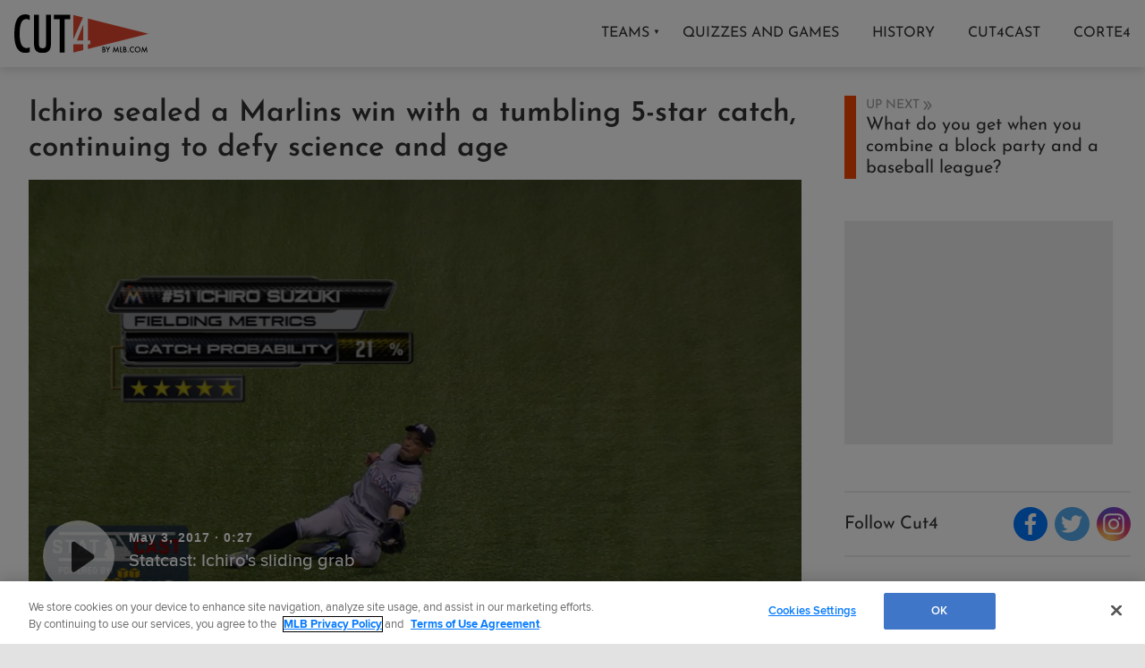

--- FILE ---
content_type: text/html; charset=utf-8
request_url: https://www.mlb.com/cut4/ichiro-wraps-up-marlins-win-with-excellent-tumbling-catch-c228202772
body_size: 59818
content:
<!DOCTYPE html>
<html lang="en">
<head>
    <title>Ichiro sealed a Marlins win with a tumbling 5-star catch, continuing to defy science and age | MLB.com</title>
    <meta charset="utf-8">
    <meta name="viewport" content="width=device-width, initial-scale=1.0, maximum-scale=1.0, user-scalable=no">
    <meta http-equiv="X-UA-Compatible" content="IE=Edge">
    <meta name="description" content="The Official Site of Major League Baseball">
    <meta property="og:description" content="The Official Site of Major League Baseball">
    <meta property="og:title" content="Ichiro sealed a Marlins win with a tumbling 5-star catch, continuing to defy science and age">
    <meta property="og:image" content="https://img.mlbstatic.com/mlb-images/image/private/t_2x1/t_w1536/mlb/dqqhegjosbrdibia5d7b.jpg">
    <meta property="og:site_name" content="MLB.com">
    <meta property="og:type" content="website">
    <meta property="og:url" content="https://www.mlb.com/cut4/ichiro-wraps-up-marlins-win-with-excellent-tumbling-catch-c228202772">
    <link rel="canonical" href="https://www.mlb.com/cut4/ichiro-wraps-up-marlins-win-with-excellent-tumbling-catch-c228202772">
    <link rel="preconnect" href="https://www.mlbstatic.com/">
    <link rel="preconnect" href="https://builds.mlbstatic.com/">
    <link rel="preconnect" href="https://www.mlbstatic.com/" crossorigin>
    <link rel="preconnect" href="https://builds.mlbstatic.com/" crossorigin>
    <link rel="dns-prefetch" href="https://www.mlbstatic.com/">
    <link rel="dns-prefetch" href="https://builds.mlbstatic.com/">
    <link rel="preload" href="https://www.mlbstatic.com/mlb.com/fonts/proxima-nova-bold.woff2" as="font" type="font/woff2" crossorigin>
    <link rel="preload" href="https://www.mlbstatic.com/mlb.com/fonts/proxima-nova-regular.woff2" as="font" type="font/woff2" crossorigin>
    <link rel="amphtml" href="https://www.mlb.com/amp/cut4/ichiro-wraps-up-marlins-win-with-excellent-tumbling-catch-c228202772.html"><meta name="keywords" content="MLB, Baseball, Major League Baseball">
    <meta name="page_name" content="Major League Baseball">
    <meta name="page_section" content="cutfour">
    <meta name="twitter:card" content="summary_large_image">
    <meta name="twitter:site" content="@mlb">
    <meta property="fb:app_id" content="5768707450">
    <meta property="fb:pages" content="5768707450">
    <meta name="env" content="production">
    <meta name="app_group" content="webeng-fede">
    <meta name="region" content="us-central1">
    <meta name="zone" content="us-central1-b">
    <meta name="build" content="true">
    <meta name="server_url" content="https://www.mlb.com">
    <meta name="secure_url" content="https://www.mlb.com">
    <meta name="uistatic_url" content="//builds.mlbstatic.com/mlb.com">
    <meta name="bamcontent_client_url" content="https://content.mlb.com">
    <meta name="game_data_url" content="https://statsapi.mlb.com">
    <meta name="doubleclick_adunit" content="mlb.mlb">
    <meta name="context-url-prefix" content="">
    <meta name="app-view" content="web">
    <meta name="locale" content="en">
    <meta name="lang" content="en">
    <meta name="club" content="mlb">
    <meta name="timezone" content="America/New_York">
    <meta name="serverTime" content="2026-01-21T15:53:37-05:00">
    <meta name="flipTime" content="10:00">
    <meta name="flipTimeZoneOffset" content="-05:00">
    <meta name="siteCoreBuildPath" content="//builds.mlbstatic.com/mlb.com/builds">
    <meta name="siteCoreBuildVersionDirectory" content="1758062334267/dist/">
    <meta name="sectionBuildVersion" content="87f5430c663742ce3cf38aac599ae0aaa7c3ebf6_1706295367">
    <meta name="siteAssetsUri" content="//builds.mlbstatic.com/mlb.com/builds/site-core/1758062334267/dist">
    <meta name="sectionAssetsUri" content="//builds.mlbstatic.com/mlb.com/sections/cut4-forge/builds/87f5430c663742ce3cf38aac599ae0aaa7c3ebf6_1706295367">
    <meta name="omniturePageName" content="Article">
    <meta name="header" content="false">
    <meta name="apple-mobile-web-app-title" content="MLB.com">
    <link rel="apple-touch-icon" href="//www.mlbstatic.com/mlb.com/images/logos/apple-touch-icons-180x180/mlb.png">
                <link rel="shortcut icon" href="//builds.mlbstatic.com/mlb.com/builds/site-core/1758062334267/dist/images/favicon.png">
    <meta name="page-tags" content="{}">


        <script>
        window.dataLayer = window.dataLayer || [];
        window.dataLayer.push({
            event: 'dataLayer-initialized',
            gtmZones: true,
            siteType: 'MLBsite',
            siteEnv: 'production',
            siteOrigin: 'webeng-fede',
            siteLang: 'en',
            pageSection: 'cutfour',
            teamId: '',
            teamName: ''
        });
        </script>
        <!-- Google Tag Manager -->
        <script>
        (function(w,d,s,l,i){w[l]=w[l]||[];w[l].push({'gtm.start':
        new Date().getTime(),event:'gtm.js'});var f=d.getElementsByTagName(s)[0],
        j=d.createElement(s),dl=l!='dataLayer'?'&l='+l:'';j.async=true;j.src=
        'https://www.googletagmanager.com/gtm.js?id='+i+dl;f.parentNode.insertBefore(j,f);
        })(window,document,'script','dataLayer','GTM-T5RM6DXG');
        </script>
        <!-- End Google Tag Manager -->

    <script>
      (function() {
        // Scan dom and find data-popouts
        function findAndAttachDataPopout() {
          Array
            .from(document.querySelectorAll('[data-popout="true"]'))
            .forEach(function (node) {
              if (
                // Only set if mlbNative lib is found
                window.mlbNative &&
                window.mlbNative.launchExternal &&
                node.hasAttribute('href') &&
                // So we don't duplicate click handlers
                !node.hasAttribute('data-popout-enabled')
              ) {
                node.addEventListener('click', function (event) {
                  event.preventDefault();
                  const url = node.getAttribute('href');
                  window.mlbNative.launchExternal(url);
                });
                node.setAttribute('data-popout-enabled', true);
              }
            });
        }
        // Setup mutation observer
        const mutationObserver = new MutationObserver(findAndAttachDataPopout);
        mutationObserver.observe(document, { subtree: true, childList: true });
        // Detach on unload
        window.addEventListener('unload', function () {
          mutationObserver.disconnect();
        });
        // Run when dom loads
        document.addEventListener('DOMContentLoaded', findAndAttachDataPopout);
      })()
    </script>

    <!-- device detection -->
    <script>
    !function(a,b){"function"!=typeof define||!define.amd||"undefined"!=typeof bam&&"function"==typeof bam.define?a.deviceBootstrap=b():define("../device",[],b)}(this,function(){function a(a,b){return a&&b?a[b]:a}function b(a){var b=a.split(w).slice(0,3);return a&&b.length<2&&b.push(0),b.join(".")}function c(a){return a=a||navigator.userAgent,D[a]?D[a]:this instanceof c?(D[a]=this,this.userAgent=a,this.is={},this.platform=this.getPlatform(),this.platformVersion=this.getPlatformVersion(),this.browser=this.getBrowser(),this.browserVersion=this.getBrowserVersion(),void(this.formFactor=this.getFormFactor())):new c(a)}var d="(",e=")",f="i",g="|",h="desktop",i="version",j="",k=function(a,b){return new RegExp(a,b||f)},l="iP(?:hone|ad|od)",m="(?:BlackBerry|BB10| RIM )",n="Android",o="Windows",p="WPDesktop",q=o+" Phone",r="Trident(?:.*?Touch(?:.*?Mobile))",s="Linux(?!.*Android)",t="Macintosh",u="CrOS",v=d+"?:"+[t,o,s,u].join(g)+e,w=/[\._]/,x={windowsphone:k(r+g+q+g+p),windows:k(o),ios:k(l),blackberry:k(m),android:k(n),linux:k(s),macintosh:k(t),chromebook:k(u)},y={desktop:/(?:Windows NT(?!.*WPDesktop)(?!.*Xbox))/i,tablet:k(d+["Tablet|iPad","\\sNT.*?"+r,n+"(?!.*Mobi)","silk",m+".*?Tablet","xbox"].join(g)+e),phone:k(d+["Mobi|Mobile","WPDesktop",l,r,m].join(g)+e)},z={tablet:k(d+["Tablet|iPad","\\sNT.*?"+r,n+"(?!.*Mobi)","silk",m+".*?Tablet"].join(g)+e),phone:k(d+["Mobi|Mobile",l,r,m].join(g)+e),desktop:k(v)},A={msie:/msie|iemobile|trident/i,edge:/edge/i,android:/android(?!.+(?:chrome|silk))/i,chrome:/chrome|crios/i,firefox:/firefox/i,opera:/opera(?!.*?mini)\//i,operamini:/opera mini/i,silk:/silk/i,safari:/safari/i},B={webkit:/AppleWebKit/i,gecko:/gecko\//i,trident:/trident/i,edge:/Edge/i},C={desktop:"desktop",other:h,phone:"phone",tablet:"tablet"},D={};return c.prototype={getPlatform:function(){return this.test(x)||h},getPlatformVersion:function(){return b(this.match(k("(?:"+(this.is.blackberry?i:this.platform)+"|"+q+"|OS)[^\\d]+([\\d\\.\\_]+)","ig"),1))},getBrowser:function(){return this.test(B),this.test(A)||h},getFormFactor:function(){var a="";return a=this.is.msie?y:z,C[this.test(a)]||C.other},getBrowserVersion:function(){var a=this.browser,c="[\\/\\s]";return this.is.chrome&&this.is.ios?a="crios":this.is.opera?a=i:this.is.msie&&(a=a+g+"IEMobile"+g+"rv",c="[\\/\\:\\s]"),b(this.match(k("(?:"+a+g+i+")"+c+"([\\d\\.]+)","i"),1))},match:function(b,c){return a(b.exec(this.userAgent),c)||j},test:function(a){var b,c,d,e=this.userAgent;for(b in a)c=a[b].test(e),this.is[b]=this.is[b]||c&&!d,c&&!d&&(d=b);return d}},c});
    
    window.getStartupDeviceTypeString = function() {
        return window.deviceBootstrap().formFactor;
    }
    
    document.querySelector('html').classList.add('device-' + getStartupDeviceTypeString());
    </script>

    <!-- auth and entitlements -->
    <script src="https://www.mlbstatic.com/mlb.com/vendor/mlb-okta/mlb-okta.js"></script>


        <script>
        (function(window, document) {
            var adobePageParams = {};
            var oktaCookie = document.cookie.match(/oktaid=([^;]+)/);
        
            if (oktaCookie) {
                adobePageParams['id.okta'] = oktaCookie[1];
            }
            adobePageParams['at_property'] = "64bd9a62-f522-8775-9b0d-4984abae73c4";
            window.targetPageParams = function() {
                return adobePageParams;
            };
        })(window, document);
        </script>
        <script src="//www.mlbstatic.com/mlb.com/adobe-analytics/VisitorAPI.js"></script>
        <script>
        (function(window, document) {
            var oktaCookie = document.cookie.match(/oktaid=([^;]+)/);
            var AuthState = (window.Visitor && window.Visitor.AuthState) ? window.Visitor.AuthState.AUTHENTICATED : 0;
        
            if (oktaCookie && window.visitor) {
                window.visitor.setCustomerIDs({
                    okta: {
                        id: oktaCookie[1],
                        authState: AuthState
                    },
                    oktaDuplicate: {
                        id: oktaCookie[1],
                        authState: AuthState
                    }
                });
            }
        })(window, document);
        </script>
        <script src="//www.mlbstatic.com/mlb.com/adobe-analytics/target/2.3.0/at.js"></script>

    <!-- CSS -->
                    <link rel="stylesheet" href="//www.mlbstatic.com/style/en/mlb-global-properties-mlb-background-skins-mlb-base-palette.css" />
    
        <link rel="stylesheet" href="//builds.mlbstatic.com/mlb.com/builds/site-core/1758062334267/dist/styles/site.css">
    
            <link rel="stylesheet" href="//builds.mlbstatic.com/mlb.com/sections/cut4-forge/builds/87f5430c663742ce3cf38aac599ae0aaa7c3ebf6_1706295367/styles/section.css">
    
            <link rel="stylesheet" href="//builds.mlbstatic.com/mlb.com/sections/cut4-forge/builds/87f5430c663742ce3cf38aac599ae0aaa7c3ebf6_1706295367/styles/article.css">
    

    <script>
    'use strict';
    
    var pageTags = JSON.parse(document.querySelector('meta[name="page-tags"]').getAttribute('content')) || '';
    var contentIdSKUMap = Object.keys(pageTags).reduce(function (obj, tag) {
        if (tag.indexOf('gate_sku_') === 0) {
            var sku = pageTags[tag];
            var contentId = tag.replace('gate_sku_', '');
    
            obj[contentId] = sku;
        }
    
        return obj;
    }, {});
    
    if (Object.keys(contentIdSKUMap).length) {
        var gatedContentStyles = document.createElement('style');
        gatedContentStyles.setAttribute('id', 'gated-content-styles');
        document.head.appendChild(gatedContentStyles);
        var styleSheet = gatedContentStyles.sheet;
        Object.keys(contentIdSKUMap).forEach(function (item) {
            styleSheet.insertRule('[data-content-id=\'' + item + '\'] { display: none }', 0);
        });
    
        var accessToken = window.mlbOkta.getToken('access_token').accessToken;
        var idToken = window.mlbOkta.getToken('id_token');
        var oktaID = idToken.claims && idToken.claims.sub;
        if (!accessToken || !oktaID) {
            window.mlbOkta.redirectToLogin();
        }
    
        var subsUrls = 'https://mlbbillingservices.mlb.com/customers/' + oktaID + '/subscriptions';
        fetch(subsUrls, {
            headers: {
                Authorization: 'Bearer ' + accessToken,
                'Content-Type': 'application/json'
            }
        }).then(function (res) {
            return res.text();
        }).then(function (text) {
            return text.length ? JSON.parse(text) : [];
        }).then(function (subData) {
            var userSKUs = subData.map(function (sub) {
                var sku = sub.subscriptionItems && sub.subscriptionItems[0] ? sub.subscriptionItems[0].itemRef : null;
                return sku;
            });
    
            var gatedItems = Object.keys(contentIdSKUMap).filter(function (item) {
                return userSKUs.indexOf(contentIdSKUMap[item]) > -1;
            });
    
            gatedItems.forEach(function (item) {
                if (styleSheet.cssRules) {
                    for (var i = 0; i < styleSheet.cssRules.length; i++) {
                        if (styleSheet.cssRules[i].selectorText.indexOf(item) > -1) {
                            styleSheet.deleteRule(i);
                        }
                    }
                }
            });
        }).catch(function (err) {
            console.error(err);
        });
    }
    </script>

    <script>
      'use strict';
    
        var pageTags = JSON.parse(document.querySelector('meta[name="page-tags"]').getAttribute('content')) || '';
        var contentIdGeoMap = Object.keys(pageTags).reduce(function (obj, tag) {
            if (tag.indexOf('gate_geo_') === 0) {
                var geo = pageTags[tag];
                var contentId = tag.replace('gate_geo_', '');
    
                obj[contentId] = geo;
            }
    
            return obj;
        }, {});
    
        function checkForLocaleMatches(locales, userCountry, userRegion) {
            return locales.some(function (locale) {
                var localeCountry = locale.substring(0, 2).toLowerCase();
                var localeRegion = locale.substring(2).toLowerCase();
                if (localeRegion) {
                    if (userRegion === localeRegion && userCountry === localeCountry) {
                        return true;
                    } else {
                        return false;
                    }
                }
                if (localeCountry && userCountry === localeCountry) {
                    return true;
                }
                return false;
            });
        }
    
        if (Object.keys(contentIdGeoMap).length) {
            var gatedContentGeoStyles = document.createElement('style');
            gatedContentGeoStyles.setAttribute('id', 'gated-content-geo-styles');
            document.head.appendChild(gatedContentGeoStyles);
            var geoStyleSheet = gatedContentGeoStyles.sheet;
            Object.keys(contentIdGeoMap).forEach(function (item) {
                var instanceIds = item.split(',');
                instanceIds.forEach(function (id) {
                    geoStyleSheet.insertRule('[data-content-id=\'' + id + '\'] { display: none }', 0);
                });
            });
    
            fetch('https://terra.mlb.com/', {}).then(function (res) {
                return res.text();
            }).then(function (text) {
                return text.length ? JSON.parse(text) : {};
            }).then(function (geoData) {
                var userCountry = geoData.countryCode && geoData.countryCode.toLowerCase();
                var userRegion = geoData.geo && geoData.geo.regionCode && geoData.geo.regionCode.toLowerCase();
    
                var showIds = [];
                var hideIds = [];
                Object.keys(contentIdGeoMap).forEach(function (item) {
                    var geoTargets = contentIdGeoMap[item].split('_');
                    var instanceIds = item.split(',');
                    if (geoTargets.indexOf('show') > -1) {
                        var hideIndex = geoTargets.indexOf('hide');
                        var showIndex = geoTargets.indexOf('show');
                        var showLocales = geoTargets.slice(showIndex + 1, hideIndex > showIndex ? hideIndex : geoTargets.length);
                        var hideLocales = hideIndex > -1 ? geoTargets.slice(hideIndex + 1, showIndex > hideIndex ? showIndex : geoTargets.length) : [];
                        if (checkForLocaleMatches(hideLocales, userCountry, userRegion)) {
                            hideIds = hideIds.concat(instanceIds);
                        } else if (checkForLocaleMatches(showLocales, userCountry, userRegion)) {
                            showIds = showIds.concat(instanceIds);
                        } else {
                            hideIds = hideIds.concat(instanceIds);
                        }
                    } else if (geoTargets.indexOf('hide') > -1) {
                        var _hideLocales = geoTargets.slice(geoTargets.indexOf('hide') + 1, geoTargets.length);
                        if (checkForLocaleMatches(_hideLocales, userCountry, userRegion)) {
                            hideIds = hideIds.concat(instanceIds);
                        } else {
                            showIds = showIds.concat(instanceIds);
                        }
                    }
                });
    
                showIds.forEach(function (item) {
                    if (!(hideIds.indexOf(item) > -1)) {
                        if (geoStyleSheet.cssRules) {
                            for (var i = 0; i < geoStyleSheet.cssRules.length; i++) {
                                if (geoStyleSheet.cssRules[i].selectorText.indexOf(item) > -1) {
                                    geoStyleSheet.deleteRule(i);
                                }
                            }
                        }
                    }
                });
            }).catch(function (err) {
                console.error(err);
            });
        }
    </script>

    <!-- paths to servers-->
    <script type="text/javascript">
     (function(){
        window.server_path = {"game_data":{"server":"http://statsapi.mlb.com","client":"https://statsapi.mlb.com","siteCode":"mlb"},"cms_data":{"server":"http://content.mlb.com","client":"https://content.mlb.com","app_geo_directory":"/mlb"},"cms_page_building_data":{"lambda":"http://pagebuilder.mlb.com/prod/v2/","server":"http://content.mlb.com","client":"https://content.mlb.com","app_geo_directory":"/mlb"},"cms_dapi":{"server":"https://dapi.cms.mlbinfra.com/v2/content","client":"https://dapi.cms.mlbinfra.com/v2/content"},"cms_vsm":{"server":"https://feen.cms.mlbinfra.com/cms/api/public","client":"https://feen.cms.mlbinfra.com/cms/api/public"},"cms_graphql":"https://graphql.cms.mlbinfra.com/graphql","data_graph":"https://data-graph.mlb.com/graphql","graphql_service":"https://content-service.mlb.com","form_service":"https://forms.mlbam.net/form-service","uistatic":"//builds.mlbstatic.com/mlb.com","mlbstatic":"//www.mlbstatic.com/mlb.com","milbstatic":"//prod-aws.milbstatic.com","uistatic_clubcss":"//css.mlbstatic.com/mlb.com","uistatic_video":"//www.mlbstatic.com/mlb.com","secure":"https://www.mlb.com","server":"https://www.mlb.com","search":{"server":"http://search-api.mlb.com","client":"https://search-api.mlb.com","app_geo_directory":"mlb_global"},"appnexus":"https://acdn.adnxs.com/prebid/c/mlb_prebidv1/pb.js","ticketing_client":{"server":"http://www.ticketing-client.com","client":"https://www.ticketing-client.com"},"box_office":{"client":"https://prod.boxoffice.mlb.com","id":"90RCFSl9MnvDFxJcwep+qQLNYIbUseoJxS39U_+b"},"authentication":{"okta_css":"https://www.mlbstatic.com/mlb.com/vendor/mlb-okta/css/okta-sign-in.min.css","okta_theme_css":"https://www.mlbstatic.com/mlb.com/vendor/mlb-okta/css/okta-widget.css","okta_script":"https://www.mlbstatic.com/mlb.com/vendor/mlb-okta/mlb-okta.js"},"mlbv1":{"https":"https://securea.mlb.com","http":"http://mlb.mlb.com"},"mlbv2":{"https":"https://msecurea.mlb.com","http":"http://m.mlb.com"},"lookup":{"server":"http://lookup-service-prod.mlb.com/json","client":"https://lookup-service-prod.mlb.com/json"},"stitch":"https://bdfed.stitch.mlbinfra.com"};
     }()); 
    </script>
    <!-- i18n dictionary-->
        <script type="text/javascript">
         (function(){
            window.i18n_dictionary = {"label_postseason_abbrev_L_160":"Classic Semifinals","label_postseason_abbrev_F_160":"Classic Pool Play","label_postseason_abbrev_D_160":"Classic Quarterfinals","label_postseason_abbrev_W_160":"Classic Final","label_gameType_L_160":"Classic Semifinals","label_gameType_D_160":"Classic Quarterfinals","label_gameType_F_160":"Classic Pool Play","label_gameType_W_160":"Classic Final","label_now_playing":"Now Playing","stove_stats":"2025 Stats","description_po":" ","label_po":"Putouts","description_e":" ","label_e":"Errors","labelBrief_e":"E","player_arizona-fall-league_P":"Arizona Fall League Postseason","player_winter_P":"Winter Leagues Postseason","player_winter_R":"Winter Leagues","label_fpct":"Fielding Percentage","date_format_month_day_year":"M/d/yyyy","player_seo_description_default":"{{playerName}} Stats; Age, Position, Height, Weight, Fantasy &amp; News","player_standard_fielding":"Standard Fielding","player_milb_P":"Minor League Postseason","player_vs_team":"vs. {{teamName}}","player_vs_player":"vs. {{playerName}}","mlb_scores_seo_description":"Get up-to-date MLB scores from today’s games, as well as scores from all the {{season}} MLB season games.","roster_label_latesttransactions":"Latest Transactions","player_title_overview":"Overview","player_snapshot":"Player Snapshot","player_splits_score":"Score","player_splits_baserunners":"Baserunners","player_splits_recent_performance":"Recent Performance","player_splits_gameConditions":"Game Conditions","player_splits_byHalf":"By Half","player_splits_byMonth":"By Month","player_splits_byDay":"By Day","player_splits_role":"Role","player_splits_battingOrder":"Batting Order","player_splits_outs":"Number of Outs","player_splits_byInning":"By Inning","player_splits_position":"Position","player_splits_count":"Count","player_splits_platoon":"Platoon","player_splits_opponent":"Opponent","player_splits_clutch":"Clutch","player_splits_stadium":"Stadium","player_splits_pitchCount":"Pitch Count","player_splits_rest":"Rest Days","player_splits_pitcher":"Pitcher Type","description_p_p":"Number of Pitches Thrown","label_p_p":"Pitches Thrown","label_glossary":"Glossary","label_lob":"Left on Base","label_roe":"Reached on Error","label_h_gidpo":"Grounded into Double Play Opportunties","label_pa":"Plate Appearances","label_season":"Season ","label_awards":"Awards","player_hitting_R":"Regular Season Batting","player_hitting_S":"Spring Training Batting","player_hitting_P":"Postseason Batting","player_hitting":"Batting","cousin_of ":"cousin of","player_pitching":"Pitching","player_batting":"Batting","label_date":"Date","player_advanced_pitching":"Advanced Pitching","player_advanced_fielding":"Advanced Fielding","player_advanced_batting":"Advanced Batting","label_age":"Age","status_40m":"40-MAN","player_pitching_S":"Spring Training Pitching","player_pitching_R":"Regular Season Pitching","player_pitching_P":"Postseason Pitching","player_matchups":"Matchups","player_splits":"Splits","player_opt_out_primaryButton":"Exit the Player Page Beta","player_opt_in_primaryButton":"Try the New Design","player_opt_in_secondaryButton":"No Thanks","player_opt_in_title":"Try the New Player Page!","player_opt_in_message":"We redesigned the Player Page with new stats and a cleaner layout. You can switch back to the existing design at any time during the beta period.","player_opt_out_message":"You are previewing the New Player Page!","player_opt_out_secondaryButton":"Let us know your feedback.","player_seo_description_history":"{{playerName}}: Transactions and Awards","player_seo_title":"{{playerName}}: Stats, Age, Position, Height, Weight, Fantasy & News: {{view}}","player_seo_description":"{{playerName}} Stats; Position: {{position}}; Height: {{height}}; Age: {{age}}; Born: {{birthDate}}","date_format_month_day":"M/d","player_highlights_view_story":"View Highlights","followed_player":"Followed Player","favorite_team":"Favorite Team","player_ranking_league":"{{ranking}} in {{league}} ","player_ranking_4_104":"4th in NL","player_ranking_4_103":"4th in AL","player_ranking_18_104":"18th in NL","player_ranking_18_103":"18th in AL","player_ranking_22_104":"22nd in NL","player_ranking_22_103":"22nd in AL","player_ranking_1_104":"1st in NL","player_ranking_1_103":"1st in AL","player_ranking_6_104":"6th in NL","player_ranking_6_103":"6th in AL","player_ranking_27_104":"27th in NL","player_ranking_27_103":"27th in AL","player_ranking_14_104":"14th in NL","player_ranking_14_103":"14th in AL","player_ranking_21_104":"21st in NL","player_ranking_21_103":"21st in AL","player_ranking_11_104":"11th in NL","player_ranking_11_103":"11th in AL","player_ranking_16_104":"16th in NL","player_ranking_16_103":"16th in AL","player_ranking_15_104":"15th in NL","player_ranking_15_103":"15th in AL","player_ranking_8_104":"8th in NL","player_ranking_8_103":"8th in AL","player_ranking_23_104":"23rd in NL","player_ranking_23_103":"23rd in AL","player_ranking_2_104":"2nd in NL","player_ranking_2_103":"2nd in AL","player_ranking_3_104":"3rd in NL","player_ranking_3_103":"3rd in AL","player_ranking_24_104":"24th in NL","player_ranking_24_103":"24th in AL","player_ranking_19_104":"19th in NL","player_ranking_19_103":"19th in AL","player_ranking_20_103":"20th in AL","player_ranking_20_104":"20th in NL","player_ranking_10_104":"10th in NL","player_ranking_10_103":"10th in AL","player_ranking_26_104":"26th in NL","player_ranking_26_103":"26th in AL","player_ranking_17_104":"17th in NL","player_ranking_7_104":"7th in NL","player_ranking_7_103":"7th in AL","player_ranking_9_104":"9th in NL","player_ranking_9_103":"9th in AL","player_ranking_12_104":"12th in NL","player_ranking_12_103":"12th in AL","player_ranking_25_104":"25th in NL","player_ranking_25_103":"25th in AL","player_ranking_5_104":"5th in NL","player_ranking_5_103":"5th in AL","player_ranking_13_103":"13th in AL","player_ranking_13_104":"13th in NL","player_ranking_17_103":"17th in AL","draft_drafted":"Drafted","ballot_date_of_birth":"Date of Birth","draft_pick":"Pick","draft_round":"Round","league_103_abbrev":"AL","league_160_abbrev":"WBC","league_104_abbrev":"NL","ranking_4":"4th","ranking_13":"13th","ranking_25":"25th","ranking_5":"5th","ranking_17":"17th","ranking_12":"12th","ranking_9":"9th","ranking_20":"20th","ranking_7":"7th","ranking_26":"26th","ranking_10":"10th","ranking_23":"23rd","ranking_19":"19th","ranking_3":"3rd","ranking_24":"24th","ranking_8":"8th","ranking_2":"2nd","ranking_21":"21st","ranking_11":"11th","ranking_27":"27th","ranking_14":"14th","ranking_15":"15th","ranking_16":"16th","ranking_18":"18th","ranking_6":"6th","ranking_1":"1st","ranking_22":"22nd","bio_label_in":"in","status_ret":"Voluntarily Retired List ","status_wa":"Waived ","status_claimed":"Claimed","status_nri":"Non-Roster Invitee ","status_fme":"Family Medical Emergency ","status_d7":"Injured 7-Day ","status_des":"Designated for Assignment ","status_ra":"Rehab Assignment","status_a":"Active","status_dec":"Deceased","status_brv":"Bereavement List ","status_fa":"Free Agent","status_tr":"Traded","status_rst":"Restricted List ","status_su":"Suspended # days ","status_rm":"Reassigned to Minors ","status_asg":"Assigned to New Team/Level ","status_min":"Minor League Contract ","status_pl":"Paternity List ","status_bn":"Banned","status_d10":"Injured 10-Day ","status_ti":"Temporary Inactive List ","status_mil":"Military Leave ","status_d15":"Injured 15-Day ","status_d60":"Injured 60-Day ","status_res":"Reserve List (Minors) ","status_in":"Ineligible List ","status_rl":"Released","player_bio_label_full_name_ariaLabel":"Full name is {{name}}","player_bio_label_nickname_arialLabel":"Nickname is {{nickname}}","player_bio_label_nickname":"Nickname","draft_weight":"Weight","draft_height":"Height","player_bio_country_843":"Japan","player_mlb_L":"MLB League Championship Series","player_feet":"feet","player_bio_country_798":"Cuba","player_title_stats-old":"Stats","player_bio_country_776":"Brazil","player_bio_country_881":"Nicaragua","player_bio_country_890":"Panama","player_bio_country_792":"Colombia","player_bio_country_760":"Australia","player_bio_country_784":"Canada","player_bio_country_1171":"Republic of Korea","player_bio_country_867":"Mexico","player_bio_country_944":"Venezuela","player_bio_country_897":"Puerto Rico","player_bio_country_805":"Dominican Republic","player_bio_country_940":"USA","player_pounds":"pounds","player_pound":"pound","player_inches":"inches","player_inch":"inch","player_foot":"foot","player_bio_height_weight_ariaLabel":"Height is {{heightLabel}}, Weight is {{weightLabel}}","player_recent_games":"Recent Games","player_arizona-fall-league_R":"Arizona Fall League","player_milb_R":"Minor League Regular Season","player_world-baseball-classic_R":"World Baseball Classic Qualifiers","player_world-baseball-classic_P":"World Baseball Classic","player_mlb_P":"MLB Postseason Cumulative","player_mlb_W":"MLB World Series","player_mlb_D":"MLB Division Series","player_mlb_F":"MLB Wild Card","player_mlb_S":"MLB Spring Training","player_mlb_R":"MLB Regular Season","player_follow_button_label_following":"Following","player_follow_button_label":"Follow","player_team_history":"Team History","player_awards_honors":"Awards & Honors","player_bio_days_label":"d","player_bio_years_label":"y","date_format_slash":"MM/dd/yyyy","player_overview":"Player Overview","player_title_stats":"Stats","player_full_roster":"Full Roster","player_side_bats_l_ariaLabel":"Left","player_side_throws_l_ariaLabel":"Left","player_side_throws_r_ariaLabel":"Right","player_side_bats_r_ariaLabel":"Right","player_side_bats_s_ariaLabel":"Switch","player_side_throws_s_ariaLabel":"Switch","player_side_throws_s":"S","player_side_bats_s":"S","player_side_bats_l":"L","player_side_throws_l":"L","inning_state_bottom_abbrev":"Bot {{inning}}","inning_state_top_abbrev":"Top {{inning}}","inning_state_end_abbrev":"End {{inning}}","inning_state_mid_abbrev":"Mid {{inning}}","search_no_results":"We’re sorry, we couldn’t find any results for","select_favorite_team":"Select Favorite Team","follow_more_players_and_teams":"Follow More Players & Teams","select_followed_players":"Select Followed Players","select_followed_teams":"Select Followed Teams","manage_your_players_and_teams":"Manage Your Players & Teams","search_card_next_game":"Next Game","player_searchplayersandteams":"Search Players and Teams","done":"done","search_header_players":"Players","search_header_teams":"Teams","skip":"Skip","search_next":"Next","inning_state_bottom":"Bottom {{inningOrdinal}}","inning_state_top":"Top {{inningOrdinal}}","player_coming_soon":"Coming Soon","inning_half_bottom":"Bottom {{inningOrdinal}}","inning_half_top":"Top {{inningOrdinal}}","player_side_throws_r":"R","player_side_bats_r":"R","player_bio_label_full_name":"Full Name","player_see_fewer":"See Fewer","player_see_more":"See More","player_story":"Player Story","player_player_info":"Player Info","player_standard_pitching":"Standard Pitching","player_standard_batting":"Standard Batting","player_status":"Status","player_statcast_pitching":"Statcast Pitching","player_statcast_batting":"Statcast Batting","player_bio_label_relatives":"Relatives","player_bio_label_mlb_debut":"MLB Debut","player_bio_label_birthplace":"Birthplace","player_hall_of_fame_ariaLabel":"Hall of Fame year is {{year}}","player_hall_of_fame":"Hall of Fame","player_key_stats":"Key Stats","player_title_history":"History","player_highlights":"Player Highlights","player_more_team":"More {{teamName}}","player_story_description":"Looking back at {{playerName}}'s recent performances","roster_position_players":"Position Players","roster_starting_rotation":"Starting Rotation","roster_closers":"Closer(s)","button_following":"Following","button_follow":"Follow","player_awards":"Awards","player_battervspitcher":"Batter vs. Pitcher","player_career":"Career","player_dob":"DOB","player_league_rankings":"League Rankings","player_height":"Ht","player_gamelogs":"Game Logs","player_level":"Level","player_last":"Last","player_page_avg_exit_velocity":"Avg Exit Velocity (mph)","player_lastmonth":"Last Month","player_minors":"Minors","player_mlb":"MLB","player_news":"Player News","player_page_avg_extension":"Avg Extension (feet)","player_page_avg_gen_velocity":"Avg Gen Velocity (mph)","player_page_avg_height":"Avg Height (feet)","player_page_avg_hr_distance":"Avg HR Distance (feet)","player_page_pitch_type":"Pitch Type","player_page_nostats":"No stats available","player_page_avg_launch_angle":"Avg Launch Angle (deg)","player_page_avg_perceived_speed":"Avg Perceived Speed (mph)","player_page_avg_pitch_speed":"Avg Pitch Speed (mph)","player_page_career_advanced_stats":"Advanced Career Stats","player_page_avg_spin_rate":"Avg Spin Rate (rpm)","player_page_statcast_avg":"Statcast Averages","player_page_PA":"PA","player_view_less_rankings":"View Less Rankings","player_view_more_rankings":"View More Rankings","player_rank":"Rank","player_page_career_statcast":"Statcast","player_page_career_stats":"Career Stats","player_side_bats":"Bats","player_season_summary":"Season Summary","player_shop":"Shop","player_side_throws":"Throws","player_split":"Split","player_stats":"Stats","player_weight":"Wt","player_summary":"Summary","player_gamesbyposition":"Games by Position","versus_abbrev":"vs","year_stats":"{{year}} Stats","year_stats_D":"${year} Division Series","year_stats_F":"${year} Wild Card","year_stats_L":"${year} LCS","year_stats_P":"${year} Postseason","year_stats_R":"${year} Stats","year_stats_S":"${year} Spring Training","year_stats_W":"${year} World Series","bio_label_died":"Died","player_died":"Died","bio_label_born":"Born","player_born":"Born","bio_label_college":"College","player_college":"College","bio_label_highschool":"High School","player_highschool":"High School","grand_nephew":"grand nephew","nephew":"nephew","son":"son","son-in-law ":"son-in-law ","cousin":"cousin","grand_uncle":"grand uncle","uncle":"uncle","father":"father","father-in-law ":"father-in-law ","sister":"sister","brother":"brother","brother_-_twin":"brother-twin","brother-in-law ":"brother-in-law ","half-brother ":"half-brother ","brother_-_twin_of ":"brother-twin of ","brother-in-law_of ":"brother-in-law of ","brother_of ":"brother of ","father-in-law_of ":"father-in-law of ","draft_of":"of","daughter_of ":"daughter of ","grand_nephew_of":"grand nephew of","grand_uncle_of":"grand uncle of","grandfather_of":"grandfather of ","grandson_of":"grandson of","father_of":"father of","distant_relative_of ":"distant relative of ","great_grandfather_of":"great grandfather of ","great_grandson_of":"great grandson of","half-brother_of ":"half-brother of ","nephew_of":"nephew of ","sister_of ":"sister of ","uncle_of":"uncle of","son_of":"son of","son-in-law_of ":"son-in-law of ","labelBrief_split":"Split","labelBrief_f_csp":"CS%","labelBrief_pb":"PB","labelBrief_f_cs":"CS","labelBrief_f_sb":"SB","labelBrief_fpct":"FPCT%","labelBrief_a":"A","labelBrief_po":"PO","labelBrief_age":"Age","labelBrief_season":"Season","labelBrief_date":"Date","labelBrief_opponent":"Opp","follow":"Follow","labelBrief_lob":"LOB","labelBrief_awards":"Awards","labelBrief_p_cs":"CS","labelBrief_p_sb":"SB","labelBrief_whip":"WHIP","labelBrief_pa":"PA","player_age":"Age","player_total":"Total","player_season":"Season","my_follows_edit":"Edit","link_view_more":"Continue Reading","news":"news","label_gameType_L_130":"Semifinals","label_gameType_W_130":"Finals","label_gameType_D_130":"Pool Play","date_format_long":"MMMM d, yyyy","date_format_medium":"MMM d, yyyy","date_format_cell":"MMM dd","date_format_day":"EEEE, MMMM do","date_format_short":"E M/d","date_today":"Today","stats_battingaverage_abbrev":"AVG","stats_battingaverage":"Batting Average","stats_runsbattedin_abbrev":"RBI","stats_runsbattedin":"Runs Batted In","stats_homerun_abbrev":"HR","stats_homerun":"Home Runs","stats_strikeouts_abbrev":"SO","stats_inningspitched_abbrev":"IP","stats_earnedrunaverage_abbrev":"ERA","stats_label_wins_losses":"W-L","stats_strikeouts":"Strikeouts","stats_inningspitched":"Innings Pitched","stats_earnedrunaverage":"Earned Run Average","stats_losses":"Losses","stats_wins":"Wins","button_story_mf":"Story","standings_runsallowed":"RA","following":"Following","add_more_players_teams":"Add More Players & Teams ","standings_al_east":"AL East","standings_al_central":"AL Central","standings_al_west":"AL West","standings_nl_west":"NL West","standings_nl_east":"NL East","standings_nl_central":"NL Central","standings_team":"Team","standings_division_title":"{{divisionName}} Standings","stats_totalchances":"Total Chances","label_gameType_C_112":"Triple-A Championship","label_gameType_C_117":"Triple-A Championship","label_gameType_W_110":"Championship","label_gameType_W_123":"Championship","label_gameType_W_122":"Championship","label_gameType_L_110":"Division Series","label_gameType_L_123":"Division Series","label_gameType_L_122":"Division Series","label_gameType_W_118":"Championship","label_gameType_W_116":"Championship","label_gameType_L_116":"Division Series","label_gameType_L_118":"Division Series","label_gameType_W_126":"Championship","label_gameType_W_112":"Championship","label_gameType_W_117":"Championship","stats_inningspitched_short":"Inn. Pitched","label_gameType_L_113":"Division Series","label_gameType_L_109":"Division Series","label_gameType_L_111":"Division Series","label_gameType_W_109":"Championship","label_gameType_W_111":"Championship","label_gameType_W_113":"Championship","stats_stolenbases":"Stolen Bases","stats_runsbattedin_short":"Runs Batted In","stats_totalchances_abbrev":"TC","stats_sortable":"Sortable Stats","milb_where_to_watch_title":"Watch on MiLB.TV or Bally Sports Live","label_ballysports":"Watch Free on Bally Sports Live","ticketing_buyticketsoffers":"Buy Tickets + Offers","tickets_buy":"Buy Tickets","video_seo_team_description":"The official video page of the {{fullClubName}} with the latest highlights, recaps, Statcast and interviews.","latest_videos":"Latest Videos","label_milbtv":"MiLB.TV","team_leaders_title":"Team Leaders","mlb_schedule_seo_title":"MLB Schedule {{season}}{{gamesToday}} | MLB Schedule","baseball_games_today":"Baseball Games Today","label_appletv":"Apple TV+","vs_abbrev":"vs.","follow_on":"Follow on","button_appletv":"Watch","button_milbtv":"Watch","message_dfv_feature_disabled":"Feature Disabled","attempting_to_reconnect":"Attempting to reconnect","game_firstpitch":"First Pitch","freegameoftheday_short":"Watch Free","button_live_box":"Gameday","game_status_middle":"Middle","unit_time_just_now":"Just now","summary_keyMoments":"Key Moments","standings_ranking_5":"5th","standings_ranking_4":"4th","standings_ranking_3":"3rd","standings_ranking_2":"2nd","standings_ranking_1":"1st","scores_probable_pitchers":"Probable Pitchers","scores_message_nogames":"There are no games scheduled for the date selected.","ps_schedule_game_abbreviated":"Gm","probables_rhp":"RHP","probables_lhp":"LHP","link_read_more":"Read more","label_watch_on_peacock":"Watch on Peacock","label_watch_on_appletv":"Watch on Apple TV+","label_watch_on":"Watch on:","label_watch_free":"Watch Free","label_top_performers":"Top Performers","label_team_comparison":"Team Comparison","label_tbd":"TBD","label_series":"Series","label_postseason_team_comparison":"Postseason Team Comparison","label_peacock":"Peacock","label_news":"News","label_key_moments":"Key Moments","label_gameday3d":"Gameday 3D","label_game_coverage":"News","label_game_abbrev":"G","label_game":"Game","label_alltime":"All-Time","gameTypes_N":"Nineteenth Century Series","gameTypes_I":"Intrasquad","gameTypes_C":"Championship","game_twoouts":"2 Outs","game_threeouts":"3 Outs","game_susp_short":"SUSP","game_status_warmup_short":"Warmup","game_status_warmup":"Warmup","game_status_top":"Top","game_status_suspended":"Suspended","game_status_replay":"Replay","game_status_postponed":"Postponed","game_status_final":"Final","game_status_end":"End","game_status_delayed":"Delay","game_status_cancelled":"Canceled","game_status_bottom_abbrev":"Bot","game_status_bottom":"Bottom","game_ppd_short":"PPD","game_outs":"Outs","game_out":"Out","game_oneout":"1 Out","game_noouts":"0 Outs","game_firstpitch_scheduled":"First Pitch Scheduled","division_nl_west":"NL West","division_nl_east":"NL East","division_nl_central":"NL Central","division_al_west":"AL West","division_al_east":"AL East","division_al_central":"AL Central","button_wrap":"Wrap","button_video":"Video","button_story":"Story","button_preview":"Preview","button_plays":"Plays","button_play":"Play","button_peacock":"Peacock","button_more_highlights":"More highlights from this game","button_mlbtv":"MLB.TV","button_gameday":"Gameday","button_boxscore":"Box Score","button_box":"Box","button_audio":"Audio","date_sunday":"Sunday","date_thursday":"Thursday","date_wednesday":"Wednesday","date_friday":"Friday","date_monday":"Monday","date_tuesday":"Tuesday","date_saturday":"Saturday","date_thursday_calendar":"t","date_wednesday_calendar":"w","date_friday_calendar":"f","date_tuesday_calendar":"t","date_saturday_calendar":"s","date_sunday_calendar":"s","date_monday_calendar":"m","open":"Open","button_mlb_audio":"Listen to MLB Audio","return_to_home":"Return to home","sections_standings":"Standings","ticketing_ticket_info":"Ticket Info","label_tokyo_series":"Tokyo Series","label_gameType_E_420":"Tokyo Exhibition Game","label_gameType_R_159":"WBC Qualifier","label_gameType_E_590":"Spring Breakout","presented_by_ad":"Presented by","media_center_presented_by":"Presented By","milb_scores_seo_description":"Get up-to-date MiLB scores from today’s games, as well as scores from all the MiLB season games.","milb_schedule_seo_description":"The official schedule of Minor League Baseball including probable pitchers, Gameday, ticket and postseason information.","label_gameType_W_5536":"Championship","label_gameType_W_565":"Championship","label_gameType_W_120":"Appy League Championship","club_homepage_shop_carousel_team_header":"Shop Gear","ligas-invernales_scores_seo_description":"The official source for the Winter League scores, including LIDOM, LVBP, LMP, and LBPRC results of the 2024-25 season.","ligas-invernales_scores_seo_title":"Winter League Scores and Results: LIDOM, LVBP, LMP, and LBPRC","ligas-invernales_schedule_seo_description":"The official source for the Winter League schedule including LIDOM, LVBP, LMP, and LBPRC games today, probable pitchers, and Gameday.","ligas-invernales_schedule_seo_title":"Winter League Schedule: LIDOM, LVBP, LMP, and LBPRC Games Today","ligas-invernales_standings_seo_title":"Winter League Standings and Records: LIDOM, LVBP, LMP, and LBPRC","ligas-invernales_stats_seo_title":"Winter League Stat Leaders: LIDOM, LVBP, LMP, and LBPRC","promotions_title":"Promotions & Giveaways","view_all":"View All","team133_fullname":"Athletics","team133_location":"Athletics","app_standings_winter_seo_title":"Posiciones y récord de los equipos en la Ligas Invernales en 2024 | Lidom, LVBP, LMP, LBPRC | Comodín | MLB.com","app_standings_winter_seo_description":"La tabla de posiciones oficial de las Ligas Invernales incluye Lidom, LBVP, LMP y LBPRC, en la temporada regular, comodín y postemporada.","ligas-invernales_standings_seo_description":"La tabla de posiciones oficial de las Ligas Invernales incluye Lidom, LBVP, LMP y LBPRC, en la temporada regular, comodín y postemporada.","ligas-invernales_stats_seo_description":"La fuente oficial de estadísticas de jugadores individuales y de equipos, líderes de jonrones de Ligas Invernales, líderes de la liga y líderes en promedio de bateo, OPS y estadísticas","standings_wild_card_teams":"Wild Card Teams","standings_nav_wild_card":"Wild Card","postseason_wildcard":"Wild Card","reset":"Reset","skip_to_content":"Skip to Content","app_standings_cape-cod-league_seo_title":"Cape Cod League Standings","app_standings_mexican_seo_title":"LMB Standings","app_standings_arizona-fall-league_seo_title":"Arizona Fall League Standings","app_standings_appalachian_seo_title":"Appalachian League Standings","standings_appalachian_seo_title":"Appalachian League Standings","standings_mlb-draft-league_seo_title":"MLB Draft League Standings","app_standings_mlb-draft-league_seo_description":"MLB Draft League Standings","app_standings_appalachain_seo_description":"Appalachian League Standings","app_standings_arizona-fall-league_seo_description":"Arizona Fall League Standings","app_standings_mexican_seo_description":"LMB Standings","label_gameType_A_590":"All-Star Futures Game","label_listen_on":"Listen on:","draft_shp":"Switch-Handed Pitchers","amateur-scouting-league_scores_seo_title":"Amateur Scouting League Scores: Scoreboard, Results and Highlights","amateur-scouting-league_schedule_seo_title":"Amateur Scouting League Schedule | Amateur Scouting League","mlb_aboutads":"About Our Ads","ticketing_expand_details":"Expand for details","ticketing_at":"at","ticketing_available":"Available","ticketing_lowest_price":"Starting at","label_gameType_F":"Wild Card","cape-cod-league_schedule_seo_description":"The official schedule of the Cape Cod League including probable pitchers, Gameday, ticket and postseason information.","cape-cod-league_schedule_seo_title":"Baseball Schedule | Cape Cod League Schedule","cape-cod-league_scores_seo_description":"Get up-to-date Cape Cod League scores from today’s games, as well as scores from all the 2024 Cape Cod League season games.","cape-cod-league_scores_seo_title":"Cape Cod League Scores: Scoreboard, Results and Highlights","west-virginia_scores_seo_title":"West Virginia Black Bears Scores | West Virginia Black Bears","state-college_scores_seo_title":"State College Spikes Scores | State College Spikes","mahoning-valley_scores_seo_title":"Mahoning Valley Scrappers Scores | Mahoning Valley Scrappers","yarmouth-dennis_scores_seo_title":"Yarmouth-Dennis Red Sox Scores | Yarmouth-Dennis Red Sox","wareham_scores_seo_title":"Wareham Gatemen Scores | Wareham Gatemen","orleans_scores_seo_title":"Orleans Firebirds Scores | Orleans Firebirds","hyannis_scores_seo_title":"Hyannis Harbor Hawks Scores | Hyannis Harbor Hawks","harwich_scores_seo_title":"Harwich Mariners Scores | Harwich Mariners","falmouth_scores_seo_title":"Falmouth Commodores Scores | Falmouth Commodores","cotuit_scores_seo_title":"Cotuit Kettleers Scores | Cotuit Kettleers","chatham_scores_seo_title":"Chatham Anglers Scores | Chatham Anglers","bourne_scores_seo_title":"Bourne Braves Scores | Bourne Braves","brewster_scores_seo_title":"Brewster Whitecaps Scores | Brewster Whitecaps","williamsport_scores_seo_title":"Williamsport Crosscutters Scores | Williamsport Crosscutters","trenton_scores_seo_title":"Trenton Thunder Scores | Trenton Thunder","frederick_scores_seo_title":"Frederick Keys Scores | Frederick Keys","tri-state_scores_seo_title":"Tri-State Coal Cats Scores | Tri-State Coal Cats","pulaski_scores_seo_title":"Pulaski River Turtles Scores | Pulaski River Turtles","kingsport_scores_seo_title":"Kingsport Axmen Scores | Kingsport Axmen","johnson-city_scores_seo_title":"Johnson City Doughboys Scores | Johnson City Doughboys","greeneville_scores_seo_title":"Greeneville Flyboys Scores | Greeneville Flyboys","elizabethton_scores_seo_title":"Elizabethton River Riders Scores | Elizabethton River Riders","danville_scores_seo_title":"Danville Otterbots Scores | Danville Otterbots","burlington_scores_seo_title":"Burlington Sock Puppets Scores | Burlington Sock Puppets","bristol_scores_seo_title":"Bristol State Liners Scores | Bristol State Liners","bluefield_scores_seo_title":"Bluefield Ridge Runners Scores | Bluefield Ridge Runners","standings_header_vsALNL_tooltip":"Record vs. Interleague Teams","standings_header_vsW_tooltip":"Record vs. West (in league)","standings_header_vsC_tooltip":"Record vs. Central (in league)","standings_header_vsE_tooltip":"Record vs. East (in league)","standings_header_turf_tooltip":"Record when playing on turf","standings_header_grass_tooltip":"Record when playing on grass","standings_header_night_tooltip":"Record in night games","standings_header_day_tooltip":"Record in day games","standings_header_extras_tooltip":"Record in extra inning games","standings_header_500_tooltip":"Record against >.500 Teams","standings_header_away_tooltip":"Record when Away","view_less_ties":"View Less Ties","view_more_ties":"View More Ties","label_gameType_W_119":"AFL Championship","label_gameType_L_119":"AFL Play-In Semifinals","dnp":"Do Not Play","label_gameType_L":"League Championship Series","label_gameType_D":"Division Series","psPicture":"https://www.mlb.com/news/mlb-playoff-picture-and-bracket-2023","standings_nav_ps_picture":"Postseason Picture","standings_nextgame":"Next Game","ticketing_load_content":"We could not load all the content - please try again later.","ticketing_more_events":"More Events","lineup":"Lineup","label_tiebreaker":"{{winnerAbbreviation}} wins (tiebreaker)","label_tiebreaker_short":"{{winnerAbbreviation}} wins","draft_birthplace_column":"Birthplace","mlb-draft-league_schedule_seo_title":"Baseball Schedule | MLB Draft League Schedule","mlb-draft-league_scores_seo_title":"MLB Draft League Scores: Scoreboard, Results and Highlights","appalachian_schedule_seo_title":"Baseball Schedule | Appalachian League Schedule","appalachian_scores_seo_title":"Appalachian League Scores: Scoreboard, Results and Highlights","arizona-fall-league_schedule_seo_title":"Arizona Fall League Schedule | Arizona Fall League","arizona-fall-league_scores_seo_title":"Arizona Fall League Scores: Scoreboard, Results and Highlights","world-baseball-classic_schedule_seo_title":"World Baseball Classic Schedule","world-baseball-classic_scores_seo_title":"World Baseball Classic Scores: Scoreboard, Results and Highlights","milb_schedule_seo_title":"Baseball Schedule | MiLB Schedule","milb_scores_seo_title":"MiLB Scores: Scoreboard, Results and Highlights","club_scores_seo_title":"{{teamNickname}} Scores: Scoreboard, Results and Highlights","mlb_scores_seo_title":"MLB Scores: Scoreboard, Results and Highlights","draft_collapse_information":"Collapse Information","draft_expand_information":"Expand Information","draft_open_for_more_information_on":"Open for more information on","draft_rk":"RK","draft_pk":"PK","mlb-draft-league_schedule_seo_description":"The Official Site of the MLB Draft League, a six-team baseball league featuring a split-season amateur-professional format.","app_standings_mlb-draft-league_seo_title":"MLB Draft League Standings: Real-time baseball scores and highlights","mlb-draft-league_scores_seo_description":"Get up-to-date MLB Draft League scores from today’s games, as well as scores from all the 2023 MLB Draft League season games.","probables_stats":"Stats","game_canc_reason":"Canceled: {{reason}}","ticketing_eventticket":"Event Ticket","ticketing_updategames":"Update Games","button_tubi":"Watch on Tubi","ticketing_singlegameticket":"Single Game Ticket","ticketing_filters":"Filters","ticketing_xpomotionavailable":"X Promotion(s) Available","ticketing_reset":"Reset","ticketing_hideoffers":"Hide Offers","ticketing_includedwithticket":"Included With Ticket","label_tubi":"Tubi","label_watch_on_tubi":"Watch on Tubi","appalachian_schedule_seo_description":"The Official Site of the Appalachian League, a collegiate summer baseball league featuring the top rising college freshmen and sophomores as part of Major League Baseball and USA Baseball's Prospect Development Pipeline.","appalachian_scores_seo_description":"Get up-to-date Appalachian League scores from today’s games, as well as scores from all the 2023 Appy League season games.","ticketing_event_info":"Event Info","ticketing_more":"More","ticketing_section":"Section","ticketing_more_info":"More Info","ticketing_hide_promotion":"Hide Promotion","ticketing_day":"Day","ticketing_promotion":"Promotion","label_gameType_S":"Spring Training","button_watch_story":"Watch Story","game_status_postponed_abbrev":"PPD","game_status_cancelled_abbrev":"CANC","label_gameType_W_159":"World Baseball Classic","label_gameType_L_159":"World Baseball Classic","label_gameType_D_159":"World Baseball Classic","button_game_story":"Game Story","label_gameType_W":"World Series","label_gameType_F_159":"World Baseball Classic","label_gameType_A":"All-Star Game","label_gameType_E":"Exhibition","label_gameType_R":"Regular Season","label_gameType_P":"Postseason","label_gameType_C":"Championship","label_gameType_N":"Nineteenth Century Series","label_gameType_I":"Intrasquad","label_world-baseball-classic":"World Baseball Classic","label_postseason_abbrev_W_104":"WS","label_postseason_abbrev_W_103":"WS","postseason_leadsseries":"{{teamAbbrev}} leads series {{wins}}-{{losses}}","label_past_games":"Past Games","world-baseball-classic_scores_seo_description":"Get up-to-date World Baseball Classic scores.","world-baseball-classic_schedule_seo_description":"The official schedule of World Baseball Classic.","label_postseason_abbrev_W":"WS","label_postseason_abbrev_L_103":"ALCS","label_postseason_abbrev_L_104":"NLCS","label_postseason_abbrev_D_103":"ALDS","label_postseason_abbrev_D_104":"NLDS","label_postseason_abbrev_F_103":"ALWC","label_postseason_abbrev_F_104":"NLWC","postseason_ws":"WS","postseason_nlwc":"NLWC","postseason_alwc":"ALWC","postseason_nlds":"NLDS","postseason_alds":"ALDS","postseason_nlcs":"NLCS","postseason_alcs":"ALCS","label_postseason_schedule":"{{season}} Postseason Schedule","draft_pass":"Passed","draft_birthplace":"Birthplace","draft_country":"Country","peacock":"https://mlb.tv/peacock","draft_more_results":"Load More Results","news_more_info":"More Info","news_more":"More News","roster_label_viewmore":"View More Transactions","news_more_at":"Read more news at:","news_read_more":"Read more","charts_label_hr_breakdown":"Home Run Breakdown","appletv":"https://apple.co/mlb","game_time_tbd":"TBD","stats_summary_springtraining":"{{year}} Spring Training","stats_summary_regularseason":"{{year}} Regular Season","stats_summary_postseason":"{{year}} Postseason","stats_gamesstarted_abbrev":"GS","stats_summary_regularseason_career":"Career Regular Season","stats_summary_springtraining_career":"Career Spring Training","stats_summary_postseason_career":"Career Postseason","roster_title":"Title","navigation_sign_in":"Log In","aria_label_alert_close":"Close alert","stats_games_played":"Games Played","team114_fullname":"Cleveland Guardians","team114_nickname":"Guardians","standings_club_seo_description":"The official Standings for the {{clubNickname}}","standings_club_seo_title":"{{clubNickname}} Standings","standings_club_year_seo_description":"The official {{year}} standings for the {{clubNickname}}","standings_club_year_seo_title":"{{year}} {{clubNickname}} Standings","standings_spring_seo_description":"The official Spring Training, Cactus and Grapefruit league standings for Major League Baseball","standings_spring_seo_title":"Spring Training Standings","standings_spring_year_seo_description":"The official {{year}} Spring Training, Cactus and Grapefruit league standings for Major League Baseball","standings_spring_year_seo_title":"{{year}} Spring Training Standings","standings_wildcard_year_seo_description":"The official {{year}} Wild Card standings for Major League Baseball","standings_wildcard_year_seo_title":"{{year}} Wild Card Standings","standings_wildcard_seo_description":"The official Wild Card standings for Major League Baseball","standings_wildcard_seo_title":"Wild Card Standings","standings_seo_description":"The official standings for Major League Baseball","standings_seo_title":"Baseball Standings","standings_year_seo_description":"The official {{year}} standings for Major League Baseball","standings_year_seo_title":"{{year}} Baseball Standings","standings_mlb_seo_description":"The official standings for Major League Baseball","unit_time_secs":"Secs","standings_1981_note":"Due to the strike in 1981, the season was split into two halves and playoff seedings were determined using the winners from each half.","stats_bvp":"Batter vs. Pitcher","search_card_tbd":"TBD","postseason_series_begins_short":"Begins","control_bar_edit_text":"Edit Teams & Players","control_bar_add_text":"Follow Teams & Players","stats_completegames_abbrev":"CG","search_team_card_game_leading":"The {team} are beating the {opponent} {teamScore}-{opponentScore} in the {inningOrdinal} inning.","search_team_card_game_trailing":"The {team} are trailing the {opponent} {teamScore}-{opponentScore} in the {inningOrdinal} inning.","search_team_card_game_tied":"The {team} and {opponent} are tied {teamScore}-{opponentScore} in the {inningOrdinal} inning.","search_team_card_game_cta":"Watch Live","search_card_photo_career_stats":"Career Stats","search_card_photo_postseason_stats":"Postseason Stats","search_card_photo_spring_training_stats":"Spring Training Stats","search_card_photo_stats":"Stats","search_card_last_game":"Last Game","search_card_live":"Live","search_team_card_game_suspended":"Suspended","search_follow":"Follow","search_following":"Following","search_official_site":"Official Site","search_my_favorite":"My Favorite","game_susp_completion_on_date":"Completion of game suspended on {{date}}","roster_pitchers":"Pitchers","game":"Game","stats_runs":"Runs","stats_whip_abbrev":"WHIP","stats_saves":"Saves","stats_pitching_short":"Pitching","click_for_all_follows":"Click to display all follows","followed_team":"Followed Team","ticketing_buy_now":"Buy Now","draft_tracker":"Draft Tracker","search_card_legend_z":"Clinched Division and Best Record in League","search_card_legend_y":"Clinched Division","search_card_legend_x":"Clinched Playoff Berth","search_card_legend_w":"Clinched Wild Card","time_zone_mountain_abbrev":"MT","page":"Page","roster_twp":"Two-Way Players","roster_coachingstaff":"Coaching Staff","roster_managerandcoaches":"Manager & Coaches","roster_minors":"Minors","draft_twoway_players":"Two-Way Players","mlbtvfreegameoftheday":"MLB.TV Free Game of the Day","freegameoftheday":"Free Game of the Day","mlb-in-this-content":"Tags","lightbox_title":"Watch. Create. Share.","share":"Share","lightbox_description":"Step into MLB's new video library with over 3 million clips.","mlb-in-this-story":"In this story","mlb-in-this-video":"In this video","search_card_complete_stats":"Complete Stats","shop_gear":"SHOP GEAR","search_data_viz_pitcher":"Zone - Batting Avg {years}","search_data_viz_hitter":"Spray Chart - Home Runs {years}","postseason_leagueseries_abbrev":"LCS","postseason_divisionseries_abbrev":"DS","postseason_wildcard_abbrev":"WC","search_card_table_ip_abbrev":"IP","search_card_high_school":"High School","search_card_hall_of_fame":"Hall of Fame","search_card_college":"College","search_card_table_ab_abbrev":"AB","search_card_death":"Death","search_card_draft":"Draft","search_just_published":"Just Published","search_card_table_pct_abbrev":"PCT","search_card_table_gb_abbrev":"GB","search_sort_by_relevancy":"By Relevancy","search_card_table_career_stats":"MLB Career","search_card_table_spring_training":"Spring Training","search_card_table_postseason":"Postseason","search_card_shop_player_gear":"Shop {playerLastName} Gear","search_card_table_year":"Year","search_result_for":"result for","season_stats":"Season Stats","search_card_table_whip_abbrev":"WHIP","search_card_table_so_abbrev":"SO","search_card_table_era_abbrev":"ERA","search_card_table_l_abbrev":"L","search_card_table_w_abbrev":"W","search_card_table_ops_abbrev":"OPS","search_card_table_avg_abbrev":"AVG","search_card_table_sb_abbrev":"SB","search_card_table_rbi_abbrev":"RBI","search_card_table_hr_abbrev":"HR","search_card_table_sv_abbrev":"SV","search_card_table_runs_abbrev":"R","search_card_player_bio_stats":"{playerFullName} Full Bio & Stats","search_card_team_tickets":"{teamNickname} Tickets","search_pagination_more_results":"More Results","search_pagination_next":"Next","search_pagination_previous":"Previous","search_shop_carousel_player_header":"Shop {playerFullName} Gear","search_shop_carousel_team_header":"Shop {teamFullName} Gear","search_card_team_shop":"{teamNickname} Shop","search_card_debut":"Debut","search_card_born":"Born","search_sort_by_oldest":"By Oldest","search_sort_by_newest":"By Newest","search_filter_news":"News","search_filter_all":"All","search_results_for":"results for","search_filter_videos":"Videos","search_header_suggested":"Suggested","search_search_button":"Search","search_search_input_placeholder":"What are you looking for?","label_sort_order_toggle":"Sort Order Toggle","game_delay_reason":"Delay: {{reason}}","date_next_month":"Next Month","date_view_year_x":"View year {{year}}","date_view_all_years":"View all years","date_prev_month":"Previous Month","pitching_abbrev":"P","label_drag_toggle":"Drag Toggle","label_stats_table":"Stats Table","bracket_label":"Bracket","schedule_by_series":"By Series","navigation_account":"Account","label_if_necessary":"if necessary","button_full_schedule":"Full Schedule","more_information":"More Information","draft_organism_copy":"Watch the 2020 MLB Draft LIVE on MLB Network, ESPN at 7 ET","stats_shutouts":"Shutouts","stats_pickoffs":"Pickoffs","team141_fullname":"Toronto Blue Jays","watchlive":"Watch live","game_perfectgame":"Perfect Gm.","schedule_message_nogames_all_dates":"There are no games scheduled for the dates selected.","schedule_message_nogames":"There are no games scheduled for this date.","mlb_schedule_seo_description":"The official schedule of Major League Baseball including probable pitchers, Gameday, ticket and postseason information.","game_status_final_abbrev":"F/{{numInnings}}","roster_bullpen":"Bullpen","roster_rotation":"Rotation","roster_nonroster":"Non-Roster","roster_40man":"40-Man","roster_depthchart":"Depth Chart","roster_active":"Active","roster_nonroster_seo_description":"{{fullClubName}} Non Roster Invitees.","roster_coaches_seo_description":"{{fullClubName}} Coaching Staff.","roster_depthchart_seo_title":"Depth Chart","roster_active_seo_title":"Active Roster","roster_40man_seo_title":"40-Man Roster","roster_nonroster_seo_title":"Non-Roster Invitees","roster_coaches_seo_title":"Coaches","roster_transactions_seo_title":"Transactions","roster_transactions_seo_description":"The latest moves, trades, and transactions from the {{fullClubName}}.","roster_active_seo_description":"{{fullClubName}} Active Team Roster.","roster_depthchart_seo_description":"{{fullClubName}} Depth Chart.","roster_40man_seo_description":"{{fullClubName}} 40 Man Team Roster.","roster_position":"Position","roster_date":"Date","date_january":"January","date_february":"February","date_march":"March","date_april":"April","date_may":"May","date_june":"June","date_july":"July","date_august":"August","date_september":"September","date_october":"October","date_november":"November","date_december":"December","game_position_dh":"Designated Hitter","game_position_rf":"Right Field","game_position_cf":"Center Field","game_position_lf":"Left Field","game_position_ss":"Shortstop","game_position_3b":"Third Base","game_position_2b":"Second Base","game_position_c":"Catcher","game_position_1b":"First Base","roster_outfielders":"Outfielders","roster_infielders":"Infielders","roster_catchers":"Catchers","roster_bats_throws":"B/T","roster_team":"Team","roster_player":"Player","roster_coach_hitting":"Hitting Coach","roster_coach_pitching":"Pitching Coach","roster_coach_thirdbase":"Third Base Coach","roster_coach_assistanthitting":"Assistant Hitting Coach","roster_coach_firstbase":"First Base Coach","roster_coach_bench":"Bench Coach","roster_coach_bullpen":"Bullpen Coach","roster_coach_infield":"Infield Coach","roster_bullpencatcher":"Bullpen Catcher","roster_coach_catching":"Catching Coach","roster_specialassistant":"Special Assistant","roster_instructor_baserunningoutfield":"Baserunning/Outfield and First Base Coach","roster_trainer":"Athletic Trainer","roster_security_team":"Team Security","roster_director_profscouting":"Director of Professional Scouting","roster_minorleague_hittingcoord":"Minor League Hitting Coordinator","roster_manager":"Manager","roster_director_teamtravel":"Director, Team Travel and Player Services","roster_minorleague_pitchingcoord":"Minor League Pitching Coordinator","roster_baseballoperationsasst":"Baseball Operations Assistant","roster_physician_head":"Head Team Physician","roster_physician_senior_orthopedics":"Senior Advisor of Orthopedics","roster_instructor_catching":"Catching/Defensive Positioning","roster_scout":"Scout","roster_security_execdirector":"Executive Director, Team Security","roster_specialassistant_gm":"Special Assistant to the General Manager","roster_videocoordinator":"Video Coordinator","roster_trainer_asst":"Assistant Athletic Trainer","roster_trainer_head":"Head Athletic Trainer","roster_equipmentmanager":"Equipment Manager","roster_director_mentalconditioning":"Director of Mental Conditioning","roster_clubhousemanager":"Clubhouse Manager","roster_trainer_massagetherapist":"Massage Therapist","roster_generalmanager":"General Manager","roster_trainer_stregnthandconditioning":"Strength and Conditioning Coordinator","roster_managerscoaches":"Manager & Coaches","roster_label_transactions":"Transactions","roster_label_transaction":"Transaction","roster_coaches":"Coaches","roster_staff":"Staff","roster_label_page":"Roster & Staff","game_nohitter":"No-Hitter","game_perfectgame_long":"Perfect Game","player_live":"Live","button_tickets":"Tickets","scores_fullscoreboard":"Full Scoreboard","date_december_abbrev":"dec","date_november_abbrev":"nov","date_october_abbrev":"oct","date_september_abbrev":"sep","date_august_abbrev":"aug","date_july_abbrev":"jul","date_june_abbrev":"jun","date_may_abbrev":"may","date_april_abbrev":"apr","date_march_abbrev":"mar","date_february_abbrev":"feb","date_january_abbrev":"jan","date_sunday_abbrev":"sun","date_friday_abbrev":"fri","date_thursday_abbrev":"thu","date_tuesday_abbrev":"tue","date_monday_abbrev":"mon","schedule_label":"Schedule","game_status_date":"Date","date_wednesday_abbrev":"wed","date_saturday_abbrev":"sat","club_scores_seo_description":"The official scoreboard of the {{fullClubName}} including Gameday, video, highlights and box score.","postseason_seriestied":"Series tied at {{wins}}","postseason_winsseries":"{{teamAbbrev}} wins series {{wins}}-{{losses}}","game_ppd_makeup_of":"Makeup of {{date}}","game_delay_start_short":"DEL","game_delay_short":"DEL","game_canc_short":"CANC","game_susp_completion_on_date_short":"Completion of {{date}} game","game_canc_reason_short":"CANC: {{reason}}","game_ppd_reason_short":"PPD: {{reason}}","game_susp_reason_short":"SUSP: {{reason}}","game_delay_reason_short":"DEL: {{reason}}","game_delay_start_reason_short":"DEL: {{reason}}","game_ppd_reason":"Postponed: {{reason}}","game_susp_completed_on_date":"Completed on {{date}}","game_delay_start_reason":"Delayed Start: {{reason}}","game_ppd_makeup_date":"Makeup on {{date}}","game_susp_to_be_completed":"To be completed on {{date}}","game_susp_reason":"Suspended: {{reason}}","time_zone_pacific_short":"Pacific","time_zone_mountain_short":"Mountain","time_zone_central_short":"Central","time_zone_eastern_short":"Eastern","scores_message_times":"All Times {{shortTimeZoneName}}. Subject to change.","club_schedule_seo_title":"{{teamNickname}} Schedule","club_schedule_seo_description":"The official schedule of the {{fullClubName}}, including home and away schedule and promotions.","scores_seo_title":"MLB Scores | Baseball Scores","scores_seo_description":"The official source for scores, previews, recaps, boxscores, video highlights, and more from every Major League Baseball game.","schedule_probable_starter_is":"{{awayTeam}} probable starter is {{awayPItcher}}. {{homeTeam}} probable starter is {{homePItcher}}","game_panel_live":"Live","schedule_is_batting_against":"{{currentBatter}} is batting against {{currentPitcher}}","schedule_game_starts_at":"Game starts at {{gametime}}","button_video_watch_highlight":"Watch highlights","game_panel_delayed":"Delayed","game_panel_ppd":"PPD","game_panel_final":"Final","game_panel_rain_delay":"Rain Delay","draftkings_presented":"presented by","game_panel_preview":"Preview","stove_all_roster_moves":"All Roster Moves","season_type_regularseason_abbreviated":"Reg. Season","draftkings_showdown":"MLB SHOWDOWN","stove_no_records":"No Results","stove_pos":"Pos","stove_all_teams":"All Teams","stats_nav_dropdown_year_alltimetotals_alltime":"All Time Totals - All-Time","stats_nav_league_al":"AL","stats_nav_dropdown_year_alltimetotals_active":"All Time Totals - Active","stats_nav_league_nl":"NL","stats_nav_league_mlb":"MLB","stats_nav_dropdown_year_alltimeseason_alltime":"All Time by Year - All-Time","stove_era":"ERA","stove_so":"SO","stove_notes":"Notes","ps_schedule_round_alchampionshipseries":"ALCS","stove_prev":"Prev","ps_schedule_round_worldseries":"World Series","stats_nav_players":"Players","ps_schedule_round_nltiebreaker":"NL Tiebreaker","ps_schedule_round_altiebreaker":"AL Tiebreaker","stove_next":"Next","stats_nav_dropdown_year_alltimeseason_active":"All Time by Year - Active","stats_nav_statcast":"Statcast","stove_header":"MLB Free Agent & Hot Stove Tracker","stats_nav_pitching":"Pitching","stove_hr":"HR","stove_rbi":"RBI","stats_nav_hitting":"Hitting","stove_avg":"AVG","stats_nav_teams":"Teams","stove_transaction_date":"Transaction Date","stove_clear":"Clear","stove_position":"Position","stove_new_team":"New Team","stove_former_team":"Former Teams","stove_status":"Status","stove_moves_by_team":"Player Moves By Team","stove_change_status":"Player Change Status","stove_spotlight":"Spotlight","ps_schedule_round_nlchampionshipseries":"NLCS","ps_schedule_round_nldivisionseries":"NLDS","ps_schedule_round_aldivisionseries":"ALDS","ps_schedule_round_nlwildcard":"NL Wild Card","ps_schedule_round_alwildcard":"AL Wild Card","ps_schedule_scheduleheader":"Schedule","schedule_by_date":"By Date","ps_schedule_past_games":"Past Games","game_status_chal":"Chal","accessibility_footer_link":"MLB.com","probables_stats_five_years":"* Stats aggregated over the past 5 years","mini_scoreboard_heading_allscores":"All Scores","submit":"Submit","login":"Login","probables_stats_list_view":"Player Stats Available in List View","media_center_timezone_meta":"All times {{timezonename}}. Subject to Change.","bio_label_view_more_info":"View More Bio Info","stats_last_five_year_label":"Last 5 years","roster_active_player_search":"Active Player Search","stats_post_allstar":"Post All-Star ","bio_label_follow":"Follow","stats_vsright":"vs. Right","stats_games_night":"Night Games","bio_label_fullname":"Fullname","stats_ongrass":"On Grass","stats_games_away":"Away Games","bio_label_relationships":"Relationship(s)","bio_label_nickname":"Nickname","stats_games_day":"Day Games","stats_pre_allstar":"Pre All-Star ","stats_games_home":"Home Games","stats_onturf":"On Turf","stats_vsleft":"vs. Left","player_fantasy":"Fantasy","bio_label_pronunciation":"Pronunciation","draft_video":"Video","news_label_viewmore_videos":"View More Videos","distant_relative":"distant relative","daughter":"daughter","great_grandson ":"great grandson","great_grandfather ":"great grandfather ","grandson":"grandson","grandfather":"grandfather","charts_label_view_more_charts":"View More Charts","charts_label_exit_velocity_against":"Exit Velocity Against","charts_label_exit_velocity":"Exit Velocity","charts_label_batting_avg_against":"Batting Avg Against","charts_label_basehitsbreakdown":"Base Hits Breakdown","charts_label_pitchbreakdown":"Pitch Breakdown","player_page_charts_catcher_perspective":"Catcher Perspective","player_page_charts":"Charts","player_page_charts_zonecharts":"Zone Charts","draft_next":"Next","draft_rd":"Rd","draft_age":"Age","draft_draft_tracker":"Draft Tracker","draft_last":"Last","draft_on_clock":"On the Clock","gdpr_i_agree3":"You can request a copy of your personal information held by MLB at any time. Should you have any complaints about our use and storage of your personal information, you can direct them to your country's data protection authority.","gdpr_first_opt":"I agree to the Terms of Use and Privacy Policy for this transaction.","gdpr_i_agree":"By agreeing to any of the above terms, you are agreeing that your personal information will be collected, stored and processed in the United States on behalf of MLB. We provide appropriate security to your personal information. ","gdpr_i_agree4":"If you have any questions, please contact us by postal mail at MLB Advanced Media, 75 Ninth Avenue, 5th Floor, New York, NY 10011 USA, or by email at privacy@website.mlb.com.","gdpr_i_agree2":"You can opt out of receiving communications at any time, all pursuant to the Privacy Policy. You can request the modification or deletion of your personal information from MLB's records at any time.","announcement_developing_story":"Developing Story","datepicker_month":"Month","datepicker_next_day":"Next Day","datepicker_calendar":"Select Date","datepicker_year":"Year","draft_watch_on":"Watch On","header_alt_text":"Major League Baseball","stats_mlb_springtraining":"Spring Training Stats","datepicker_previous_day":"Previous Day","gdpr_second_opt":"Please use my personal information to send me messages about the Major League Baseball companies' (MLB) products and services.","announcement_right_now":"Right Now","stats_mlb_springtraining_career":"Spring Training Career Stats","announcement_breaking_news":"Breaking News","batside_switch":"S","button_fgow":"FB-WATCH","batside_left":"L","button_fgow_L":"MLB Live on Facebook Watch","fbgotw":"MLB Live on Facebook Watch","past_lineups":"Past Lineups","batside_right":"R","starting_lineups":"Starting Lineups","search_cut_four":"Cut4","search_video_title":"Video","search_article":"Article","search_all":"All","search_previous":"Previous","search":"Search","search_press_release":"Press Release","probables_roster":"Roster","probables_last_three_starts_of":"Last 3 starts of","probables_view_matchup":"View Matchup By Clicking on a Game","probables_at":"At","probables_tickets":"Tickets","probables_preview":"Preview","probables_view":"View","probables_close":"Close","cutfour_more_from":"More from","cutfour_follow":"Follow Cut4","cutfour_up_next":"Up Next","cutfour_load_more":"Load More","cutfour_related":"Related","cutfour_at":"at","cutfour_topics":"Topics in this article","cutfour_players":"Players in this article","cutfour_teams":"Teams in this article","pw_lhp":"Left-handed Pitcher","standings_vs_east":"East","standings_last_updated":"Last updated:","standings_tie_at":"at","standings_header_runs_allowed_tooltip":"Runs Allowed","unit_time_hrs":"Hrs","standings_vs_west":"West","news_view":"View","ticketing_subject_tochange":"All times {{timezonename}}. Subject to change.","pw_preseason":"Preseason","unit_time_mins":"Mins","standings_tie_games_blurb":"Tie games do not count towards standings calculations","ticketing_clear_filters":"There are no events that meet your filter criteria. Clear filters to view events.","unit_time_days":"Days","standings_1981_note2":"The first half began on April 9 and ended June 11, while the second half started on August 10 and ended October 4. Overall standings are presented here for reference but were not used to determine playoff berths.","pw_current":"Current","ticketing_promotions":"Promotions","ticketing_price":"Price","pw_year":"Year","ticketing_presented_by":"Presented by","pw_midseason":"Midseason","standings_vs_central":"Central","standings_header_runs_scored_tooltip":"Runs Scored","standings_tie_games":"Tie Games","pw_rhp":"Right-handed Pitcher","pw_prospects":"100 Prospects","pw_position":"10 by Position","pw_pdp":"PDP","pw_international":"30 International","pw_draft":"200 Draft","pw_by_team":"30 by Team","pw_shortstop":"Shortstop","pw_outfield":"Outfielder","news_by_byline":"By","ticketing_events_unavailable":"This offer's events are currently unavailable. Please try again later.","ticketing_ticket_details":"Ticket Details","ticketing_seating_area":"Seating Area","ticketing_something_wrong":"Something went wrong. Please check back.","ticketing_tickets_unavailable":"Tickets are currently unavailable. Please check back later.","ticketing_loading":"Loading","schedule_important_dates":"Important Dates","ticketing_pricing_error":"Pricing currently not available. Please check back later.","ticketing_night":"Night","ticketing_clear_all":"Clear All","schedule_postseason_grid":"Postseason Grid","ticketing_time":"Time","ticketing_error_message":"Ticket information currently not available. Please check back later.","ticketing_opponent":"Opponent","ticketing_month":"Month","ticketing_ticket_offer":"Ticket Offer","ticketing_game_highlight":"Game Highlight","ticketing_featured_price":"Featured Price","ps_schedule_footer1":"All games telecast on MLB Network, TBS and FOX will be available to MLB.TV subscribers who are authenticated subscribers to the applicable network through a participating pay TV provider.","stats_minors_career":"Minors Career","stats_fieldingperc_abbrev":"FPCT","stats_mlb_career_short":"MLB Career","ps_schedule_footer2":"ESPN Radio will provide live national coverage of all 2017 MLB Postseason games, including the Wild Card Games.","ps_scores_watch_live":"Watch Live","jays_schedule_footer1":"All games telecast on MLB Network, TBS and FOX will be available to MLB.TV subscribers who are authenticated subscribers to the applicable network through a participating pay TV provider.","schedule_if_necessary":"*if necessary","ticketing_view_pricing":"View Pricing","ticketing_less_events":"Less Events","stats_league":"League","stats_position":"Position","stats_doubleplays_abbrev":"DP","stats_assists_abbrev":"A","stats_passedballs_abbrev":"PB","stats_league_abbrev":"LG","ps_al_tiebreaker":"AL Tiebreaker","clubscores_message_timezone":"All Times {{timezonename}}. Game times subject to change","date_tonight":"Tonight","stats_fieldingperc_short":"Fielding %","ps_scores_watch_on":"Watch On","stats_pitchestostrikes_abbrev":"NP-S","jays_schedule_footer2":"ESPN Radio will provide live national coverage of all 2017 MLB Postseason games, including the Wild Card Games.","schedule_printable_header":"MLB {{season}} Schedule","ps_nl_tiebreaker":"NL Tiebreaker","stats_position_abbrev":"POS","stats_pitchestostrikes":"Number of Pitches-Strikes","postseason_score_round_header_W":"WORLD SERIES","postseason_score_round_header_D":"DIVISION SERIES","postseason_score_round_header_L":"CHAMPIONSHIP SERIES","postseason_score_round_header_F":"WILD CARD","news_subject_approval":"This story was not subject to the approval of Major League Baseball or its clubs.","news_posted_time":"Posted at","news_game_coverage":"View Full Game Coverage","postseason_score_round_header_R":"TIEBREAKER","ps_tune_in":"Postseason Bracket and Schedule","news_posted_date":"Posted","division_leader_abbrev_205":"C-","division_name_short_201":"East","division_name_short_203":"West","schedule_message_times":"All Times Eastern","news_article_printed":"This article was printed from mlb, originally published","news_posted_from_now":"Posted","division_name_short_205":"Central","schedule_noGamesScheduled":"No games are scheduled for today.","division_name_short_204":"East","division_leader_abbrev_203":"W-","league_114":"Cactus League","away_pitcher":"Away Pitcher","division_name_short_202":"Central","standings_clinched_league_bestrecord":"Clinched Best Record in League","schedule_gametype_exhibition":"Exhibition","division_leader_abbrev_201":"E-","division_leader_abbrev_202":"C-","league_name_short_115":"Grapefruit","schedule_gametype_specialEvents":"Special Events","home_pitcher":"Home Pitcher","league_115":"Grapefruit League","standings_clinched_league":"Clinched League","division_leader_abbrev_200":"W-","scores_pitchingChange":"Pitching Change","division_name_short_200":"West","division_leader_abbrev_204":"E-","ps_scores_full_coverage":"Full Postseason Coverage","league_name_short_114":"Cactus","schedule_gametype_regSeason":"Regular Season","schedule_gametype_springTraining":"Spring Training","schedule_gametype_postseason":"Postseason","schedule_gametype_asg":"All-Star Game","schedule_game_information":"Game times subject to change","schedule_seo_page_description_date":"The official schedule of Major League Baseball including probable pitchers, Gameday, ticket and postseason information.","schedule_seo_page_title_date":"{{date}} Baseball Schedule","schedule_seo_page_description":"The official schedule of Major League Baseball including probable pitchers, Gameday, ticket and postseason information.","schedule_club_dropdown":"Team","schedule_seo_page_title":"Baseball Schedule","standings_header_elim_number_tooltip":"Elimination Number. E# values are mathematical calculations and do not take tiebreakers or remaining schedules into account","standings_advanced_year_seo_title":"{{year}} Baseball Standings","standings_advanced_seo_title":"Baseball Standings","standings_advanced_year_seo_description":"The official {{year}} standings for Major League Baseball.","standings_spring_league_seo_description":"The official Spring Training, Cactus and Grapefruit league standings for Major League Baseball.","standings_mlb_seo_title":"Baseball Standings","standings_mlb_year_seo_description":"The official {{year}} standings for Major League Baseball.","standings_spring_league_year_seo_description":"The official {{year}} Spring Training, Cactus and Grapefruit league standings for Major League Baseball.","standings_advanced_seo_description":"The official standings for Major League Baseball.","standings_spring_league_seo_title":"Spring Training Standings","standings_spring_league_year_seo_title":"{{year}} Spring Training Standings","standings_mlb_year_seo_title":"{{year}} Baseball Standings","standings_wildcardmessage2":"The top two Wild Card teams from each league make the postseason and play each other in a one-game playoff.","standings_game_live":"Live","standings_ties":"T","schedule_completed":"Completed","standings_nav_power_rankings":"Power Rankings","mig_link_view_full_schedule":"View Full Schedule","standings_select_split_season_second_half":"Second-Half Standings","standings_select_view_spring_leagues":"Spring Training Leagues","standings_select_split_season_first_half":"First-Half Standings","standings_select_view":"Select View","standings_header_vsDivision_tooltip":"Record vs. division","standings_select_splits_advanced":"Advanced","standings_select_view_mlb":"MLB","standings_select_splits_standard":"Standard","standings_select_view_division":"Division","standings_nav_ps_projections":"Postseason Projections","standings_header_1run_tooltip":"Record in 1-run games","standings_select_split_season":"Split Season","standings_wild_card_teams_short":"Wild Card","standings_select_splits":"Select Splits","standings_nav_spring_training":"Spring Training","standings_select_view_league":"League","standings_legend_title":"Key","standings_nav_head_to_head":"Head to Head","standings_header_wild_card":"Wild Card","standings_select_season":"Select Season","standings_division_leaders":"Division Leaders","standings_division_leaders_short":"Leaders","standings_header_leaders":"Leaders","standings_nav_tie_breaker":"Tiebreaking Procedures","standings_nav_regular_season":"Regular Season","standings_select_split_season_overall":"Overall Standings","standings_header_extras":"X-Inn","standings_header_vsDivision":"vs. Div","standings_header_1run":"1-Run","standings_header_turf":"Turf","standings_header_grass":"Grass","schedule_opponent":"Opponent","standings_header_night":"Night","standings_header_day":"Day","standings_header_vsW":"vs. W","standings_header_vsC":"vs. C","standings_header_streak_tooltip":"Current Streak","standings_header_vsE":"vs. E","standings_header_XWL_tooltip":"Expected Win-loss Record Based on Runs Scored and Runs Allowed","standings_header_vsALNL":"AL/NL","standings_header_vsLHP_tooltip":"Record vs. Left-handed Starting Pitchers","standings_header_run_diff_tooltip":"Run Differential (runs scored - runs allowed)","standings_header_wildcard_games_back_tooltip":"Wild Card Games Behind","standings_header_vsLHP":"vs. LHP","standings_header_last_game_tooltip":"Last Game","standings_header_vsRHP_tooltip":"Record vs. Right-handed Starting Pitchers","standings_header_win_tooltip":"Wins","standings_header_loss_tooltip":"Losses","standings_header_home_tooltip":"Record at Home","standings_header_winning_percentage_tooltip":"Winning Percentage","standings_header_next_game_tooltip":"Next Game","standings_header_last10_tooltip":"Record in the Last 10 Games","standings_header_vsRHP":"vs. RHP","standings_header_games_back_tooltip":"Games Behind","standings_header_next_game":"NEXT GAME","standings_header_wildcard_elim_number_tooltip":"Elimination Number. E# values are mathematical calculations and do not take tiebreakers or remaining schedules into account","standings_header_XWL":"X-W/L","standings_header_last_game":"LAST GAME","standings_header_500":">.500","standings_header_away":"AWAY","standings_header_home":"HOME","standings_header_streak":"STRK","standings_header_last10":"L10","standings_header_run_diff":"DIFF","standings_header_wildcard_games_back":"WCGB","standings_header_elim_number":"E#","standings_header_games_back":"GB","videos_plural":"Videos","scores_tied_leaders":"{{numPlayers}} tied at","scores_lastplay":"Last play","draft_social_text":"Check out the {{year}} Draft Tracker","standings_header_win":"W","draft_utility_players":"Utility Players","video_header_searchTitle":"Search","video_header_searchPlaceholder":"Search Video","video_of":"of","draft_designated_hitter":"Designated Hitters","stats_pitches_abbrev":"P","video_messageSearchResultsFor":"Search Results for","draft_connection_issue":"There is a network connection issue. Please wait while we reestablish a connection, or try reloading the page.","draft_available_message":"All ranked players have been drafted.","standings_header_loss":"L","standings_header_winning_percentage":"PCT","draft_top_available":"Top Available","video_header_browseMenu":"Browse","video_less_information":"Less Information","btn_clear_filters":"Clear Filters","video_more_information":"More Information","scores_error_message":"Swing and a miss. Loading scores...","livelookin_sponsor":"Live Look In Presented by {{sponsor}}","club_schedule_filters":"Filters","mediawall_related":"Related","stats_strikes_abbrev":"S","draft_no_results":"There are no results that match your current selection.","draft_current_round":"Current Round","game_status_challenge":"Challenge","at_venue":"At {{venueName}}","draft_open_options":"Open Sort Options","club_insider":"Insider","draft_more_content":"More Draft Content","mini_scoreboard_heading":"Scores","scores_full_view":"Full View","draft_live":"Live","draft_eligible_players":"Draft-Eligible Players","draft_notation_note":"Signing bonuses are reported figures. Clubs have not announced or confirmed bonuses.","draft_other":"Other","draft_topavailable_note":"*Number in parentheses denotes player's rank on MLBPipeline.com's Top 200 Prospects List","draft_approx_pick":"Approx. Pick Value","draft_signing_bonus":"Signing Bonus","draft_by_country":"By Country","draft_by_state":"By State","draft_by_school":"By School","draft_by_name":"By Name","draft_by_team":"By Team","draft_by_position":"By Position","draft_infielders":"Infielders","draft_by_round":"By Round","draft_lhp":"Left-Handed Pitchers","draft_shortstop":"Shortstops","draft_position":"Position","draft_notation":"Notes on Bonuses","draft_viewing":"Viewing","draft_team":"Team","draft_thirdbase":"Third Basemen","draft_class":"Class","draft_dob":"DOB","draft_player":"Player","draft_outfielders":"Outfielders","draft_secondbase":"Second Basemen","draft_right":"Right Fielders","draft_rhp":"Right-Handed Pitchers","draft_search":"Search Players in this View","draft_catchers":"Catchers","draft_center":"Center Fielders","draft_pos_column":"Pos","draft_bats_throws":"B/T","draft_rd_column":"Rd","draft_school":"School","draft_left":"Left Fielders","draft_state":"State","draft_pitchers":"Pitchers","draft_firstbase":"First Basemen","draft_player_info":"Player Info","draft_name":"Name","draft_undrafted":"Undrafted","draft_rank":"Rank","draft_results":"Results","draft_all":"All","access_submit":"Tap to submit your ballot","access_change_selections":"Tap to change your selections","access_review_submit":"Tap to Review and Submit your ballot","access_change_pick":"Tap to change your pick","access_write_in":"Tap to write in a player","profile_email_subscriptions":"Email Subscriptions","access_vote":"Tap to vote for","profile_logout":"Log Out","profile_customer_service":"Customer Service","profile_downloads":"Downloads","profile_av_subscriptions":"Audio & Video Subscriptions","profile_payment_profile":"Payment Profile","profile_update_pw":"Update Password","profile_edit_profile":"Account","invalidate_votes_invalidated":"The All-Star votes submitted from your email address have been invalidated.","ballot_mm":"MM","club_schedule_no_gamesfound":"No games match the filters selected.","ballot_dd":"DD","scores_prevgame":"Prev Game","ballot_email":"E-mail","ballot_zip_postal_code":"Zip/Postal Code","scores_nextgame":"Next Game","ballot_select_country":"Select Country","search_all_results":"See all results for {{searchString}}","game_status_suspended_abbrev":"SUSP","related_links":"Related Links","schedule_more_info":"More Info >>","ballot_yyyy":"YYYY","ballot_select_your_favorite_team":"Select your favorite team","invalidate_back":"BACK TO MLB","ballot_change_pick":"Change Pick >>","coppa_ineligible":"You are ineligible to vote.","tie_abbrev":"T","coppa_sorry":"We're sorry.","invalidate_thanks":"Thanks For Your Feedback!","scores_ppd_original_message":"Postponed: {{reason}}","ballot_write_in_vote":"Write-In Vote","ballot_player_name":"Player Name","game_position_of_abbrev":"OF","game_position_of":"Outfield","ballot_back_to":"Back to","continue":"Continue","close_verb":"Close","schedule_all_promos":"View all promotions","schedule_ticket_away_warning":"You have selected an away game. Tickets for this game will be purchased from the home club. Do you wish to continue?","completed_game_header":"Completed Games","buy_tickets_abbrev_single_t":"T","game_at_two_team":"@","watch":"watch","day_of_the_week":"Day of the Week","game_at_one_team":"@","game_time_gameX":"Game {{gameNumber}}","livelookin_abbrev":"Live Look","header_welcome":"Welcome to the official site of Major League Baseball.","club_header_official_site":"The Official Site of the","schedule_promo_tlink":"Tickets >>","standings_vsdiv":"vs. DIV","standings_wins":"W","standings_vslose":"vs. L","standings_pct_mini":"%","standings_losses":"L","news_comments":"Comments","footer_connect_mlb":"Connect with MLB","news_comment":"Comment","time_zone_pacific_DST":"Pacific Daylight Time","time_zone_pacific_ST":"Pacific Standard Time","schedule_presentedby":"Presented by {{sponsor}}","video_seo_team_title":"{{fullClubName}} Videos and Highlights","time_zone_pacific_ST_abbrev":"PST","schedule_subject_to_change_t147":"Game times subject to determination by, among others, MLB and its television partners. Any future start-time changes to these games will also be accompanied by a change in the television partner.","time_zone_mountain_DST":"Mountain Daylight Time","time_zone_mountain_ST_abbrev":"MST","time_zone_mountain":"Mountain Time","time_zone_mountain_DST_abbrev":"MDT","schedule_promotions":"Promotions","time_zone_mountain_ST":"Mountain Standard Time","time_zone_pacific_DST_abbrev":"PDT","schedule_message_timezone_spring":"All Times {{timezonename}} unless otherwise noted. {{springtimezonename}} refers to game time at Spring Training venue.","schedule_subject_to_change":"Subject To Change.","mixedfeed_label":"Trending","time_zone_pacific":"Pacific Time","time_zone_pacific_abbrev":"PT","time_zone_central_ST_abbrev":"CST","time_zone_central_ST":"Central Standard Time","time_zone_central_DST_abbrev":"CDT","time_zone_eastern_ST_abbrev":"EST","time_zone_central_DST":"Central Daylight Time","time_zone_central_abbrev":"CT","time_zone_central":"Central Time","time_zone_eastern_DST_abbrev":"EDT","time_zone_eastern_ST":"Eastern Standard Time","time_zone_eastern_abbrev":"ET","time_zone_eastern_DST":"Eastern Daylight Time","time_zone_eastern":"Eastern Time","social_share_video_text":"Share this video","social_share_article_text":"Share this article","link_share_this":"Share this","link_share_this_article":"Share this article","link_hide_comments":"Hide Comments","link_view_less":"View Less","and":"and","article_by":"By","back_to_mlb":"Back to MLB","search_video":"Search Video","content_flag_live":"live","content_flag_video":"video","schedule_seo_title":"{{fullClubName}} Schedule","clubmig_alltickets":"All Tickets","leaders_pitching":"Pitching Leaders","scores_perfectgame_text":"{{playerName}} has a perfect game through {{inningNumber}}.","leaders_batting":"Batting Leaders","scores_teamleaders":"Team Leaders","scores_gameinformation":"Game Information","sponsor_presentedby":"presented by {{sponsor}}","scores_nohitter_team_text":"The {{teamName}} have a combined no-hitter through {{inningNumber}}.","scores_nohitter_text":"{{playerName}} has a no-hitter through {{inningNumber}}.","scores_perfectgame_team_text":"The {{teamName}} have a combined perfect game through {{inningNumber}}.","content_flag_news":"news","clubmig_seriesdropdown":"Series","clubmig_nexthomegames":"Next Home Games","clubmig_fullschedule":"Full Schedule","radio":"Radio","tv":"TV","livelookin":"Live Look In","freegameoftheday_abbrev":"FGOTD","scores_gamesataglance":"Games At a Glance","page_unavailable":"This page is currently unavailable. Please try again.","mlb_legalnotices":"Legal Notices","mlb_copyrightlanguage":"MLBAM, LP. All rights reserved.","mlb_home":"MLB Home","stats_playerstiedat":"{{numPlayers}} tied at {{value}}","mlb_contactus":"Contact Us","home_connectwiththe":"Connect with the {{teamName}}","game_status_rain":"Rain","game_status_ceremony":"Ceremony","game_status_review":"Review","mlb_termsofuse":"Terms of Use","player_nextmonth":"Next Month","mlb_about":"About MLB","mlb_privacypolicy":"Privacy Policy","game_status_mid":"Mid","game_status_delayed_abbrev":"Del","game_status":"Status","player_media":"Media","stats_projects":"Projections","player_last30_games":"Last 30 Games","stats_advanced_batting":"Advanced Batting","player_finalgame":"Final Game","stats_mlb_postseason":"Postseason Stats","stats_advanced_fielding":"Advanced Fielding","stats_batting":"Batting Stats","player_last10_games":"Last 10 Games","stats_pitching":"Pitching Stats","stats_advanced":"Advanced Stats","stats_batting_short":"Batting","player_last3_seasons":"Last 3 Seasons","stats_fielding":"Fielding Stats","stats_advanced_pitching":"Advanced Pitching","stats_mlb_postseason_career":"Postseason Career Stats","stats_mlb_career":"MLB Career Stats","schedule_current_batter":"Current Batter","schedule_current_pitcher":"Current Pitcher","schedule_pitcher_losing":"Losing Pitcher","schedule_time":"Time","schedule_pitcher_winning":"Winning Pitcher","schedule_probable_home":"Home Probable","schedule_probable_away":"Away Probable","schedule_matchup":"Matchup","schedule_singlegametickets":"Single Game Tickets","time_ago_hours":"{{hours}} hours ago","time_ago_minutes":"{{minutes}} minutes ago","time_ago_hour":"{{hours}} hour ago","time_ago_minute":"{{minutes}} minute ago","news_latest":"Latest News","stats_walkoffs":"Walkoffs","stats_inheritedrunners":"Inherited Runners","stats_allMLB":"All MLB","stats_runsupportpernine":"Run Support per Nine Innings","stats_pecota_projections":"PECOTA Projections","stats_battingaverageonballsinplay":"Batting Average on Balls in Play","stats_walkoffs_abbrev":"WO","stats_homerspernine_abbrev":"HR/9","stats_pitchesperplateapperance_abbrev":"P/PA","stats_fielding_short":"Fielding","stats_multihitgames":"Multi-hit Games","stats_runsupportpernine_abbrev":"RS/9","stats_multihitgames_abbrev":"MHG","stats_bequeathedrunners":"Bequeathed Runners","stats_homerspernine":"Home Runs per Nine Innings","stats_reachedonerror_abbrev":"ROE","stats_bequeathedrunnerswhoscored":"Bequeathed Runners Who Scored","stats_battingaverageonballsinplay_abbrev":"BABIP","stats_leftonbase":"Left on Base","stats_inheritedrunnerswhoscored":"Inherited Runners Who Scored","stats_bequeathedrunners_abbrev":"BQR","stats_inheritedrunners_abbrev":"IR","stats_inheritedrunnerswhoscored_abbrev":"IR_S","stats_reachedonerror":"Reached on Error","stats_allpositions_abbrev":"All Pos.","stats_bequeathedrunnerswhoscored_abbrev":"BQR_S","stats_splits":"Splits","stats_pitchesperplateapperance":"Pitches per Plate Appearance","stats_pitchespergame":"Pitches per Game","stats_percentofpitchesforstrikes":"Percent of Pitches for Strikes","stats_pitchespergame_abbrev":"P/GS","stats_groundedintodoubleplayopp":"Grounded Into Double Play Opportunities","stats_groundedintodoubleplayopp_abbrev":"GIDPO","stats_qualitystarts":"Quality Starts","stats_inningsatthisposition":"Innings At This Position","stats_inningsatthisposition_abbrev":"INN","stats_qualitystarts_abbrev":"QS","stats_walkspernine_full":"Walks per Nine Innings","stats_whip_full":"Walks + Hits/Innings Pitched","stats_winningpercentage_short":"Winning %","stats_rangefactor":"Range Factor","stats_errors":"Errors","stats_fieldingpercentage_abbrev":"Fielding %","stats_wildpitches":"Wild Pitches","stats_stolenbasepercentage_short":"Stolen Base %","stats_errors_abbrev":"E","stats_winningpercentage":"Winning Percentage","stats_passedballs":"Passed Balls","stats_putouts":"Putouts","stats_putouts_abbrev":"PO","stats_stolenbasepercentage_abbrev":"SBPCT","stats_wildpitches_abbrev":"WP","stats_rangefactor_abbrev":"RF","stats_catcherwildpitches_short":"Catcher WP","stats_catcherwildpitches":"Catcher Wild Pitches","stats_wins_abbrev":"W","stats_assists":"Assists","stats_stolenbases_allowed":"Stolen Bases (allowed)","stats_walkspernine_short":"Walks/9","stats_winningpercentage_abbrev":"WPCT","stats_stolenbasepercentage":"Stolen Base Percentage","stats_catcherwildpitches_abbrev":"CWP","stats_fieldingpercentage":"Fielding Percentage","stats_walkspernine_abbrev":"BB/9","stats_strikeoutspernine_full":"Strikeouts per Nine Innings","stats_strikeoutspernine":"K/9","stats_strikeoutspernine_short":"Strikeouts/9","stats_strikeoutstowalks_ratio":"Strikeout/Walk Ratio","stats_gamesstarted":"Games Started","stats_strikeoutstowalks":"Strikeout/Walk","stats_strikeoutstowalks_abbrev":"K/BB","stats_starts":"Starts","stats_hitspernineinnings":"Hits per Nine Innings","stats_innings":"Innings","stats_hold_plural":"Holds","stats_pitchesperinningpitched":"P/IP","stats_opponentsbattingaverage":"Opponents Batting Average","stats_opponentsbattingaverage_abbrev":"Opp. AVG","stats_numberofpitchesthrown":"Number of Pitches Thrown","stats_sluggingpercentageallowed":"Slugging Percentage Allowed","stats_pitchesthrown":"Pitches Thrown","stats_hold_abbrev":"HLD","stats_saves_abbrev":"SV","stats_hitspernineinnings_short":"Hits/9","stats_pitchesper9":"Pitches/9","stats_hold":"Hold","stats_pitchesperinning":"Pitches per Inning","stats_saveopportunities_abbrev":"SVO","stats_pickoffs_abbrev":"PK","stats_shutouts_abbrev":"SHO","stats_saveopportunities":"Save Opportunities","stats_losses_abbrev":"L","stats_hitspernineinnings_abbrev":"H/9","stat_hitsbatsmen_abbrev":"HB","stats_hitbatsmen":"Hit Batsmen","stats_gamesfinished":"Games Finished","stats_gamesfinished_abbrev":"GF","stats_earnedruns":"Earned Runs","stats_earnedruns_abbrev":"ER","stats_completegames":"Complete Games","stats_totalbattersfaced":"Total Batters Faced","stats_totalbattersfaced_short":"Batters Faced","stats_totalbattersfaced_abbrev":"TBF","stats_balks_abbrev":"BK","stats_balks":"Balks","stats_pitches76through90":"Pitches 76-90","stats_pitches91through105":"Pitches 91-105","stats_pitches106through120":"Pitches 106-120","stats_pitches121orlater":"Pitches 121 or Later","stats_pitches46through60":"Pitches 46-60","stats_pitches16through30":"Pitches 16-30","stats_pitches31through45":"Pitches 31-45","stats_pitches1through15":"Pitches 1-15","stats_pitches61through75":"Pitches 61-75","stats_firstbatter_rponly":"First Batter (RP Only)","stats_pitches76andlater":"Pitches 76 and Later","stats_pitches101andlater":"Pitches 101 and Later","stats_first100pitches":"First 100 Pitches","stats_first75pitches":"First 75 Pitches","stats_pitchcount":"Pitch Count","stats_triples":"Triples","stats_stolenbases_abbrev":"SB","stats_walks_short":"Bases on Balls","stats_onedayofrest":"One Day of Rest","stats_threedaysoforest":"Three Days of Rest","stats_twodaysofrest":"Two Days of Rest","stats_totalbases_abbrev":"TB","stats_walks_abbrev":"BB","stats_reliever":"Reliever","stats_walks":"Walks","stats_balls":"Balls","stats_vsbatter":"vs. Batter","stats_totalbases":"Total Bases","stats_fiveplusdaysofrest":"Five Plus Days of Rest","stats_allopponentsfacedd":"All Opponents Faced","stats_starter":"Starter","stats_triples_abbrev":"3B","stats_pitches":"Pitches","stats_firstinningpitched":"First Inning Pitched","stats_fourdaysofrest":"Four Days of Rest","stats_sluggingpercentage":"Slugging Percentage","stats_sluggingpercentage_short":"Slugging %","stats_sluggingpercentage_abbrev":"SLG","stats_sacrifice_flies":"Sacrifice Flies","stats_sacrifice_flies_abbrev":"SF","stats_sacrifice_full":"Sacrifice Bunts","stats_sacrifice_abbrev":"SAC","stats_runs_scored":"Runs Scored","stats_runs_abbrev":"R","stats_plateappearances":"Plate Appearances","stats_plateappearances_abbrev":"PA","stats_totalpa":"Total Plate Appearances","stats_onbaseplusslugging_full":"On-base Plus Slugging Percentage","stats_onbasepercentage_abbrev":"OBP","stats_onbaseplusslugging":"On Base Plus Slugging","stats_outs_groundoutstoflyouts":"Ground Outs/Fly Outs","stats_onbasepercentage_short":"On-base %","stats_game_abbrev":"G","stats_onbaseplusslugging_abbrev":"OPS","stats_games":"Games","stats_intentionalwalks":"Intentional Walks","stats_outs_ground_abbrev":"GO","stats_outs_groundoutstoairouts":"Ground Outs/Air Outs","stats_flyouts_abbrev":"AO","stats_doubles":"Doubles","stats_outs_groundtofly_abbrev":"GO/AO","stats_hitbypitch_stats":"HBP","stats_onbasepercentage_full":"On-base Percentage","stats_extrabasehits_abbrev":"XBH","stats_hitbypitch":"Hit by Pitch","stats_intentionalwalks_abbrev":"IBB","stats_hits":"Hits","stats_extrabasehits":"Extra Base Hits","states_doubles_abbrev":"2B","stats_hits_abbrev":"H","stats_flyouts":"Fly Outs","stats_outs_groundtofly":"Ground/Fly Outs","stats_outs_ground":"Ground Outs","stats_numberofpitches":"Number of Pitches","stats_numberofpitches_abbrev":"NP","stats_doubleplay_ground":"Ground into Double Plays","stats_doubleplays":"Double Plays","stats_doubleplay_ground_abbrev":"GIDP","stats_caughtstealing":"Caught Stealing","stats_caughtstealing_abbrev":"CS","stats_battingaverage_short":"Average","stats_atbat_plural":"At Bats","stats_atbat":"AB","game_runner_atsecond":"Runner at 2nd","game_count_ahead":"Ahead in Count","game_runner_atsecondandthird":"Runners at 2nd & 3rd","game_count_unknown":"Unknown or no Count","game_runner_scoringposition":"Scoring Position","game_runner_atthirdlessthantwoouts":"3rd, Less than 2 Outs","game_runner_atfirstandthird":"Runners at 1st & 3rd","game_runner_scoringposition_twoouts":"Scoring Position - 2 Outs","game_count_even":"Even Count","game_runner_atthird":"Runner at 3rd","game_runner_on":"Runners On","game_count_behind":"Behind in Count","game_runner_on_twoouts":"Runners On - 2 Outs","game_count_full":"Full Count","game_count":"{{balls}}-{{strikes}} count","game_count_twostrikes":"Two Strikes","game_runner_atfirstandsecond":"Runners at 1st & 2nd","game_runner_atfirst":"Runner at 1st","game_bases_loaded":"Bases Loaded","game_bases_empty":"Bases Empty","game_bases_emptynotleadoff":"Empty (Not Leadoff)","game_leadingoff":"Leading Off","game_runnings":"Runners","game_innings_ninthorlater":"Ninth or Later","game_innings_eighthorlater":"Eighth or Later","game_innings_seventhorlater":"Seventh or Later","game_innings_onetosix":"Innings One to Six","game_inning_extras":"Extra Innings","game_inning_9":"Ninth Inning","game_inning_8":"Eighth Inning","game_inning_7":"Seventh Inning","game_inning_6":"Sixth Inning","game_inning_3":"Third Inning","game_position_ss_abbrev":"SS","game_inning_1":"First Inning","game_position_rf_abbrev":"RF","game_position_3b_abbrev":"3B","game_inning":"Inning","game_position_cf_abbrev":"CF","game_position_ph_abbrev":"PH","game_position_dh_abbrev":"DH","game_inning_4":"Fourth Inning","game_position_pr":"Pinch Runner","game_position_lf_abbrev":"LF","game_position_ph":"Pinch Hitter","game_inning_2":"Second Inning","game_inning_5":"Fifth Inning","game_position_1b_abbrev":"1B","game_position_2b_abbrev":"2B","game_position_c_abbrev":"C","game_position_p_abbrev":"P","game_position_p":"Pitcher","game_batting_9":"Batting Ninth","game_batting_8":"Batting Eighth","game_batting_7":"Batting Seventh","game_position":"Position","game_batting_6":"Batting Sixth","game_batting_2":"Batting Second","game_batting_5":"Batting Fifth","game_batting_4":"Batting Fourth","game_batting_3":"Batting Third","game_order":"Order","game_batting_1":"Batting First","game_result":"Result","game_tied":"Score is tied","standings_ingames_followingwin":"In games following a win","standings_onturf":"Turf","standings_allstar_post":"Post All-Star","standings_games_today":"Today's Game","standings_allstar_pre":"Pre All-Star","standings_vs_al":"vs. AL","game_teambehind":"Team is behind","standings_opponent":"Opponent","standings_ingame_lost":"In games lost by team","game_teamahead":"Team is ahead","game_lateandclose":"Late / Close","standings_ingame_won":"In games won by team","standings_day":"Day","standings_timeframe":"Timeframe","standings_ongrass":"Grass","standings_ingames_followingloss":"In games following a loss","game_score":"Score","game_vs_right":"vs Right","game_vs_left":"vs Left","game_batting_right":"Batting Right","game_batting_left":"Batting Left","game_atbat":"At-Bat","standings_vs_c":"vs. C","standings_vs_nl":"vs. NL","standings_vs_e":"vs. E","standings_vs_w":"vs. W","standings_games_day":"Day Games","standings_games_night":"Night Games","standings_games_home":"Home Games","standings_games_away":"Away Games","standings_LOB":"LOB","standings_batting":"Batting","standings_hitting":"Hitting","standings_clinched_division_bestrecord":"Clinched Division and Best Record in League","standings_clinched_wildcard":"Clinched Wild Card","standings_shutout":"Shutout","standings_expectedwl":"X-W/L","standings_wildcard_eliminationnumber_abbrev":"WCE","standings_streak":"STRK","stats_label_viewlessawards":"View Less Awards and Honors","standings_wildcard_gamesback_abbrev":"WCGB","standings_vsleft":"vs. L","standings_today":"Today","standings_lastten":"L10","standings_pct":"PCT","standings_vsright":"vs. R","standings_runsscored":"RS","standings_next":"Next","standings_previous":"Previous","standings_blowout":"Blowout","standings_lastgame":"Last Game","standings_clinched_playoffberth":"Clinched Playoff Berth","standings_gamesback_abbrev":"GB","standings_extra":"XTRA","standings_onerun":"1-RUN","standings_rdiff":"R-DIFF","standings_vswin":"vs W","standings_expectedwl_season":"X-W/L Seas","standings_clinched_division":"Clinched Division","stats_label_viewmoreawards":"View More Awards","stats_label_honors":"Honors","stats_label_awards":"Awards","stats_label_leaderboards":"Leaderboards","stats_label_awardshonors":"Awards y Honors","stats_label":"Leaders","sections_schedule":"Schedule & Results","sections_scoreboard":"Scoreboard","sections_schedule_calendar":"Calendar","roster_label_transactionsandcareer":"Transactions y Career Path","roster_label_viewless":"View Less Transactions","roster_name":"Name","roster_message_notransactions":"No transactions found.","sections_news":"News","sections_teams":"Teams","schedule_tooltip_addtocal":"Add to Calendar","schedule_tooltip_printable":"Printable Schedule","schedule_tooltip_fullseason":"Full Season View","schedule_tooltip_list":"List View","schedule_tooltip_grid":"Grid View","schedule_upcominggames":"Upcoming Games","schedule_inprogress":"In Progress","schedule_completedgames":"Completed Games","league_104":"National League","league_spring_grapefruit":"Grapefruit League","league_spring_cactus":"Cactus League","league_160":"World Baseball Classic","team135_cid":"sd","team136_fullname":"Seattle Mariners","team138_fullname":"St. Louis Cardinals","team136_nickname":"Mariners","team139_nickname":"Rays","team139_fullname":"Tampa Bay Rays","team141_nickname":"Blue Jays","team140_cid":"tex","team141_location":"Toronto","team138_nickname":"Cardinals","team135_nickname":"Padres","team137_fullname":"San Francisco Giants","team137_location":"San Francisco","team140_location":"Texas","team137_cid":"sf","team138_cid":"stl","team136_cid":"sea","team141_cid":"tor","team140_fullname":"Texas Rangers","team139_location":"Tampa Bay","team139_cid":"tb","team138_location":"St. Louis","team136_location":"Seattle","team137_nickname":"Giants","team140_nickname":"Rangers","team120_cid":"was","league_103":"American League","team120_nickname":"Nationals","team120_fullname":"Washington Nationals","team120_location":"Washington","team135_location":"San Diego","team135_fullname":"San Diego Padres","team134_cid":"pit","team134_nickname":"Pirates","team143_location":"Philadelphia","team143_nickname":"Phillies","team134_location":"Pittsburgh","team143_cid":"phi","team134_fullname":"Pittsburgh Pirates","team143_fullname":"Philadelphia Phillies","team142_fullname":"Minnesota Twins","team146_cid":"mia","team133_cid":"oak","team142_nickname":"Twins","team121_fullname":"New York Mets","team158_cid":"mil","team158_fullname":"Milwaukee Brewers","team147_cid":"nyy","team121_location":"New York (NL)","team146_location":"Miami","team147_location":"New York (AL)","team147_fullname":"New York Yankees","team142_cid":"min","team146_fullname":"Miami Marlins","team133_nickname":"Athletics","team121_nickname":"Mets","team158_location":"Milwaukee","team142_location":"Minnesota","team146_nickname":"Marlins","team121_cid":"nym","team158_nickname":"Brewers","team147_nickname":"Yankees","team119_cid":"la","team119_nickname":"Dodgers","team119_location":"Los Angeles","team119_fullname":"Los Angeles Dodgers","team108_cid":"ana","team108_nickname":"Angels","team108_location":"Los Angeles","team108_fullname":"Los Angeles Angels","team118_cid":"kc","team118_nickname":"Royals","team118_location":"Kansas City","team118_fullname":"Kansas City Royals","team117_cid":"hou","team117_nickname":"Astros","team117_fullname":"Houston Astros","team117_location":"Houston","team115_cid":"col","team116_location":"Detroit","team112_location":"Chicago (NL)","team115_location":"Colorado","team116_fullname":"Detroit Tigers","team113_nickname":"Reds","team116_cid":"det","team115_nickname":"Rockies","team114_location":"Cleveland","team115_fullname":"Colorado Rockies","team114_cid":"cle","team116_nickname":"Tigers","team113_cid":"cin","team113_location":"Cincinnati","team113_fullname":"Cincinnati Reds","team145_cid":"cws","team145_nickname":"White Sox","team145_location":"Chicago (AL)","team145_fullname":"Chicago White Sox","team112_nickname":"Cubs","team112_cid":"chc","team112_fullname":"Chicago Cubs","team111_cid":"bos","team111_nickname":"Red Sox","team111_location":"Boston","team111_fullname":"Boston Red Sox","team110_cid":"bal","team110_location":"Baltimore","team110_nickname":"Orioles","team110_fullname":"Baltimore Orioles","team144_cid":"atl","team144_nickname":"Braves","postseason_series_begins":"{{SeriesAbbrev}} begins on {{date}}","postseason_leagueseries":"League Championship Series","schedule_gamelocation_home":"Home","team109_cid":"ari","schedule_splitsquad":"Split Squad","postseason_worldseries":"World Series","schedule_promotion_abbrev":"Promo","schedule_promotion":"Promotion","schedule_message_timezone":"All Times {{timezonename}} unless otherwise noted","header_searchplaceholder":"Search","schedule_sponsor_hotel":"Hotel","postseason_divisionseries":"Division Series","team144_fullname":"Atlanta Braves","header_sectionsbutton":"Sections","postseason_worldseries_abbrev":"WS","schedule_gamelocation_away":"Away","schedule_networklabel":"Network","team109_location":"Arizona","schedule_splitsquad_abbrev":"(SS)","schedule_sponsor_flight":"Flight","team109_nickname":"D-backs","team109_fullname":"Arizona Diamondbacks","team144_location":"Atlanta","postseason_cumulative":"Postseason Cumulative","season_type_regseason":"Reg. season","season_type_regularseason":"Regular Season","season_type_spring":"Spring Training","season_type_exhibition":"Exhibition","season_type_postseason":"Postseason","headToHead":"#","psProbabilities":"http://mlb.mlb.com/mlb/standings/probability.jsp","tieBreakingProcedures":"https://www.mlb.com/news/playoff-tiebreaker-rules/c-59527184","draft_bats":"Bats","powerRankings":"#","draft_throws":"Throws","draft_pick_value":"Pick Value","draft_reset":"Reset","home_run_tracker_label":"Home Run Tracker","youtube_label":"Live on YouTube - Watch Free","youtube_abbrev_label":"YouTube","no_splits":"None","home_run_derby_label":"Home Run Derby","select_splits":"Select a Split","draft_overall_pick":"Overall Pick","ps_bracket_soon":"Bracket coming soon","stats_no_results":"Sorry, no results","stats_adjust_filters":"Please adjust your filters"};
            window.i18n_dictionary.__  = function __(key, fallBackText){
               return this[key] ? this[key] : (fallBackText || '');
            };
         }());
        </script>
    <!-- team info-->
        <script type="text/javascript">
         (function(){
            window.team_info = [{"springLeague":{"id":114,"name":"Cactus League","link":"/api/v1/league/114","abbreviation":"CL"},"allStarStatus":"N","id":133,"name":"Athletics","link":"/api/v1/teams/133","season":2026,"venue":{"id":2529,"name":"Sutter Health Park","link":"/api/v1/venues/2529","location":{"address1":"400 Ballpark Drive","city":"Sacramento","state":"California","stateAbbrev":"CA","postalCode":"95691","defaultCoordinates":{"latitude":38.57994,"longitude":-121.51246},"azimuthAngle":46,"elevation":24,"country":"USA","phone":"916-371-HITS"},"timeZone":{"tz":"PST","id":"America/Los_Angeles","offset":-8,"offsetAtGameTime":-8},"active":true,"season":"2026"},"springVenue":{"id":2507,"link":"/api/v1/venues/2507"},"teamCode":"ath","fileCode":"ath","abbreviation":"ATH","teamName":"Athletics","locationName":"Sacramento","firstYearOfPlay":"1901","league":{"id":103,"name":"American League","link":"/api/v1/league/103"},"division":{"id":200,"name":"American League West","link":"/api/v1/divisions/200"},"sport":{"id":1,"link":"/api/v1/sports/1","name":"Major League Baseball"},"shortName":"Athletics","franchiseName":"Athletics","clubName":"Athletics","active":true},{"springLeague":{"id":115,"name":"Grapefruit League","link":"/api/v1/league/115","abbreviation":"GL"},"allStarStatus":"N","id":134,"name":"Pittsburgh Pirates","link":"/api/v1/teams/134","season":2026,"venue":{"id":31,"name":"PNC Park","link":"/api/v1/venues/31","location":{"address1":"115 Federal Street","city":"Pittsburgh","state":"Pennsylvania","stateAbbrev":"PA","postalCode":"15212","defaultCoordinates":{"latitude":40.446904,"longitude":-80.005753},"azimuthAngle":116,"elevation":780,"country":"USA","phone":"(412) 323-5000"},"timeZone":{"tz":"EST","id":"America/New_York","offset":-5,"offsetAtGameTime":-5},"active":true,"season":"2026"},"springVenue":{"id":2526,"link":"/api/v1/venues/2526"},"teamCode":"pit","fileCode":"pit","abbreviation":"PIT","teamName":"Pirates","locationName":"Pittsburgh","firstYearOfPlay":"1882","league":{"id":104,"name":"National League","link":"/api/v1/league/104"},"division":{"id":205,"name":"National League Central","link":"/api/v1/divisions/205"},"sport":{"id":1,"link":"/api/v1/sports/1","name":"Major League Baseball"},"shortName":"Pittsburgh","franchiseName":"Pittsburgh","clubName":"Pirates","active":true},{"springLeague":{"id":114,"name":"Cactus League","link":"/api/v1/league/114","abbreviation":"CL"},"allStarStatus":"N","id":135,"name":"San Diego Padres","link":"/api/v1/teams/135","season":2026,"venue":{"id":2680,"name":"Petco Park","link":"/api/v1/venues/2680","location":{"address1":"100 Park Boulevard","city":"San Diego","state":"California","stateAbbrev":"CA","postalCode":"92101","defaultCoordinates":{"latitude":32.707861,"longitude":-117.157278},"azimuthAngle":0,"elevation":23,"country":"USA","phone":"(619) 795-5000"},"timeZone":{"tz":"PST","id":"America/Los_Angeles","offset":-8,"offsetAtGameTime":-8},"active":true,"season":"2026"},"springVenue":{"id":2530,"link":"/api/v1/venues/2530"},"teamCode":"sdn","fileCode":"sd","abbreviation":"SD","teamName":"Padres","locationName":"San Diego","firstYearOfPlay":"1968","league":{"id":104,"name":"National League","link":"/api/v1/league/104"},"division":{"id":203,"name":"National League West","link":"/api/v1/divisions/203"},"sport":{"id":1,"link":"/api/v1/sports/1","name":"Major League Baseball"},"shortName":"San Diego","franchiseName":"San Diego","clubName":"Padres","active":true},{"springLeague":{"id":114,"name":"Cactus League","link":"/api/v1/league/114","abbreviation":"CL"},"allStarStatus":"N","id":136,"name":"Seattle Mariners","link":"/api/v1/teams/136","season":2026,"venue":{"id":680,"name":"T-Mobile Park","link":"/api/v1/venues/680","location":{"address1":"P.O. Box 4100","city":"Seattle","state":"Washington","stateAbbrev":"WA","postalCode":"98104","defaultCoordinates":{"latitude":47.591333,"longitude":-122.33251},"azimuthAngle":49,"elevation":10,"country":"USA","phone":"(206) 346-4000"},"timeZone":{"tz":"PST","id":"America/Los_Angeles","offset":-8,"offsetAtGameTime":-8},"active":true,"season":"2026"},"springVenue":{"id":2530,"link":"/api/v1/venues/2530"},"teamCode":"sea","fileCode":"sea","abbreviation":"SEA","teamName":"Mariners","locationName":"Seattle","firstYearOfPlay":"1977","league":{"id":103,"name":"American League","link":"/api/v1/league/103"},"division":{"id":200,"name":"American League West","link":"/api/v1/divisions/200"},"sport":{"id":1,"link":"/api/v1/sports/1","name":"Major League Baseball"},"shortName":"Seattle","franchiseName":"Seattle","clubName":"Mariners","active":true},{"springLeague":{"id":114,"name":"Cactus League","link":"/api/v1/league/114","abbreviation":"CL"},"allStarStatus":"N","id":137,"name":"San Francisco Giants","link":"/api/v1/teams/137","season":2026,"venue":{"id":2395,"name":"Oracle Park","link":"/api/v1/venues/2395","location":{"address1":"24 Willie Mays Plaza","city":"San Francisco","state":"California","stateAbbrev":"CA","postalCode":"94107","defaultCoordinates":{"latitude":37.778383,"longitude":-122.389448},"azimuthAngle":85,"elevation":0,"country":"USA","phone":"(415) 972-2000"},"timeZone":{"tz":"PST","id":"America/Los_Angeles","offset":-8,"offsetAtGameTime":-8},"active":true,"season":"2026"},"springVenue":{"id":2532,"link":"/api/v1/venues/2532"},"teamCode":"sfn","fileCode":"sf","abbreviation":"SF","teamName":"Giants","locationName":"San Francisco","firstYearOfPlay":"1883","league":{"id":104,"name":"National League","link":"/api/v1/league/104"},"division":{"id":203,"name":"National League West","link":"/api/v1/divisions/203"},"sport":{"id":1,"link":"/api/v1/sports/1","name":"Major League Baseball"},"shortName":"San Francisco","franchiseName":"San Francisco","clubName":"Giants","active":true},{"springLeague":{"id":115,"name":"Grapefruit League","link":"/api/v1/league/115","abbreviation":"GL"},"allStarStatus":"N","id":138,"name":"St. Louis Cardinals","link":"/api/v1/teams/138","season":2026,"venue":{"id":2889,"name":"Busch Stadium","link":"/api/v1/venues/2889","location":{"address1":"700 Clark Street","city":"St. Louis","state":"Missouri","stateAbbrev":"MO","postalCode":"63102","defaultCoordinates":{"latitude":38.62256667,"longitude":-90.19286667},"azimuthAngle":62,"elevation":460,"country":"USA","phone":"(314) 345-9600"},"timeZone":{"tz":"CST","id":"America/Chicago","offset":-6,"offsetAtGameTime":-6},"active":true,"season":"2026"},"springVenue":{"id":2520,"link":"/api/v1/venues/2520"},"teamCode":"sln","fileCode":"stl","abbreviation":"STL","teamName":"Cardinals","locationName":"St. Louis","firstYearOfPlay":"1892","league":{"id":104,"name":"National League","link":"/api/v1/league/104"},"division":{"id":205,"name":"National League Central","link":"/api/v1/divisions/205"},"sport":{"id":1,"link":"/api/v1/sports/1","name":"Major League Baseball"},"shortName":"St. Louis","franchiseName":"St. Louis","clubName":"Cardinals","active":true},{"springLeague":{"id":115,"name":"Grapefruit League","link":"/api/v1/league/115","abbreviation":"GL"},"allStarStatus":"N","id":139,"name":"Tampa Bay Rays","link":"/api/v1/teams/139","season":2026,"venue":{"id":12,"name":"Tropicana Field","link":"/api/v1/venues/12","location":{"address1":"One Tropicana Drive","city":"St. Petersburg","state":"Florida","stateAbbrev":"FL","postalCode":"33705","defaultCoordinates":{"latitude":27.767778,"longitude":-82.6525},"azimuthAngle":359,"elevation":15,"country":"USA","phone":"(727) 825-3137"},"timeZone":{"tz":"EST","id":"America/New_York","offset":-5,"offsetAtGameTime":-5},"active":true,"season":"2026"},"springVenue":{"id":2534,"link":"/api/v1/venues/2534"},"teamCode":"tba","fileCode":"tb","abbreviation":"TB","teamName":"Rays","locationName":"St. Petersburg","firstYearOfPlay":"1996","league":{"id":103,"name":"American League","link":"/api/v1/league/103"},"division":{"id":201,"name":"American League East","link":"/api/v1/divisions/201"},"sport":{"id":1,"link":"/api/v1/sports/1","name":"Major League Baseball"},"shortName":"Tampa Bay","franchiseName":"Tampa Bay","clubName":"Rays","active":true},{"springLeague":{"id":114,"name":"Cactus League","link":"/api/v1/league/114","abbreviation":"CL"},"allStarStatus":"N","id":140,"name":"Texas Rangers","link":"/api/v1/teams/140","season":2026,"venue":{"id":5325,"name":"Globe Life Field","link":"/api/v1/venues/5325","location":{"address1":"734 Stadium Drive","city":"Arlington","state":"Texas","stateAbbrev":"TX","postalCode":"76011","defaultCoordinates":{"latitude":32.747299,"longitude":-97.081818},"azimuthAngle":30,"elevation":545,"country":"USA","phone":"(817) 533-1972"},"timeZone":{"tz":"CST","id":"America/Chicago","offset":-6,"offsetAtGameTime":-6},"active":true,"season":"2026"},"springVenue":{"id":2603,"link":"/api/v1/venues/2603"},"teamCode":"tex","fileCode":"tex","abbreviation":"TEX","teamName":"Rangers","locationName":"Arlington","firstYearOfPlay":"1961","league":{"id":103,"name":"American League","link":"/api/v1/league/103"},"division":{"id":200,"name":"American League West","link":"/api/v1/divisions/200"},"sport":{"id":1,"link":"/api/v1/sports/1","name":"Major League Baseball"},"shortName":"Texas","franchiseName":"Texas","clubName":"Rangers","active":true},{"springLeague":{"id":115,"name":"Grapefruit League","link":"/api/v1/league/115","abbreviation":"GL"},"allStarStatus":"N","id":141,"name":"Toronto Blue Jays","link":"/api/v1/teams/141","season":2026,"venue":{"id":14,"name":"Rogers Centre","link":"/api/v1/venues/14","location":{"address1":"1 Blue Jays Way, Suite 3200","city":"Toronto","state":"Ontario","stateAbbrev":"ON","postalCode":"M5V1J1","defaultCoordinates":{"latitude":43.64155,"longitude":-79.38915},"azimuthAngle":345,"elevation":270,"country":"Canada","phone":"(416) 341-1000"},"timeZone":{"tz":"EST","id":"America/Toronto","offset":-5,"offsetAtGameTime":-5},"active":true,"season":"2026"},"springVenue":{"id":2536,"link":"/api/v1/venues/2536"},"teamCode":"tor","fileCode":"tor","abbreviation":"TOR","teamName":"Blue Jays","locationName":"Toronto","firstYearOfPlay":"1977","league":{"id":103,"name":"American League","link":"/api/v1/league/103"},"division":{"id":201,"name":"American League East","link":"/api/v1/divisions/201"},"sport":{"id":1,"link":"/api/v1/sports/1","name":"Major League Baseball"},"shortName":"Toronto","franchiseName":"Toronto","clubName":"Blue Jays","active":true},{"springLeague":{"id":115,"name":"Grapefruit League","link":"/api/v1/league/115","abbreviation":"GL"},"allStarStatus":"N","id":142,"name":"Minnesota Twins","link":"/api/v1/teams/142","season":2026,"venue":{"id":3312,"name":"Target Field","link":"/api/v1/venues/3312","location":{"address1":"1 Twins Way","city":"Minneapolis","state":"Minnesota","stateAbbrev":"MN","postalCode":"55403","defaultCoordinates":{"latitude":44.981829,"longitude":-93.277891},"azimuthAngle":129,"elevation":828,"country":"USA","phone":"(612) 659-3400"},"timeZone":{"tz":"CST","id":"America/Chicago","offset":-6,"offsetAtGameTime":-6},"active":true,"season":"2026"},"springVenue":{"id":2862,"link":"/api/v1/venues/2862"},"teamCode":"min","fileCode":"min","abbreviation":"MIN","teamName":"Twins","locationName":"Minneapolis","firstYearOfPlay":"1901","league":{"id":103,"name":"American League","link":"/api/v1/league/103"},"division":{"id":202,"name":"American League Central","link":"/api/v1/divisions/202"},"sport":{"id":1,"link":"/api/v1/sports/1","name":"Major League Baseball"},"shortName":"Minnesota","franchiseName":"Minnesota","clubName":"Twins","active":true},{"springLeague":{"id":115,"name":"Grapefruit League","link":"/api/v1/league/115","abbreviation":"GL"},"allStarStatus":"N","id":143,"name":"Philadelphia Phillies","link":"/api/v1/teams/143","season":2026,"venue":{"id":2681,"name":"Citizens Bank Park","link":"/api/v1/venues/2681","location":{"address1":"One Citizens Bank Way","city":"Philadelphia","state":"Pennsylvania","stateAbbrev":"PA","postalCode":"19148","defaultCoordinates":{"latitude":39.90539086,"longitude":-75.16716957},"azimuthAngle":9,"elevation":20,"country":"USA","phone":"(215) 463-6000"},"timeZone":{"tz":"EST","id":"America/New_York","offset":-5,"offsetAtGameTime":-5},"active":true,"season":"2026"},"springVenue":{"id":2700,"link":"/api/v1/venues/2700"},"teamCode":"phi","fileCode":"phi","abbreviation":"PHI","teamName":"Phillies","locationName":"Philadelphia","firstYearOfPlay":"1883","league":{"id":104,"name":"National League","link":"/api/v1/league/104"},"division":{"id":204,"name":"National League East","link":"/api/v1/divisions/204"},"sport":{"id":1,"link":"/api/v1/sports/1","name":"Major League Baseball"},"shortName":"Philadelphia","franchiseName":"Philadelphia","clubName":"Phillies","active":true},{"springLeague":{"id":115,"name":"Grapefruit League","link":"/api/v1/league/115","abbreviation":"GL"},"allStarStatus":"N","id":144,"name":"Atlanta Braves","link":"/api/v1/teams/144","season":2026,"venue":{"id":4705,"name":"Truist Park","link":"/api/v1/venues/4705","location":{"address1":"755 Battery Avenue","city":"Atlanta","state":"Georgia","stateAbbrev":"GA","postalCode":"30339","defaultCoordinates":{"latitude":33.890672,"longitude":-84.467641},"azimuthAngle":145,"elevation":1001,"country":"USA"},"timeZone":{"tz":"EST","id":"America/New_York","offset":-5,"offsetAtGameTime":-5},"active":true,"season":"2026"},"springVenue":{"id":5380,"link":"/api/v1/venues/5380"},"teamCode":"atl","fileCode":"atl","abbreviation":"ATL","teamName":"Braves","locationName":"Atlanta","firstYearOfPlay":"1871","league":{"id":104,"name":"National League","link":"/api/v1/league/104"},"division":{"id":204,"name":"National League East","link":"/api/v1/divisions/204"},"sport":{"id":1,"link":"/api/v1/sports/1","name":"Major League Baseball"},"shortName":"Atlanta","franchiseName":"Atlanta","clubName":"Braves","active":true},{"springLeague":{"id":114,"name":"Cactus League","link":"/api/v1/league/114","abbreviation":"CL"},"allStarStatus":"N","id":145,"name":"Chicago White Sox","link":"/api/v1/teams/145","season":2026,"venue":{"id":4,"name":"Rate Field","link":"/api/v1/venues/4","location":{"address1":"333 West 35th Street","city":"Chicago","state":"Illinois","stateAbbrev":"IL","postalCode":"60616","defaultCoordinates":{"latitude":41.83,"longitude":-87.634167},"azimuthAngle":127,"elevation":595,"country":"USA","phone":"(312) 674-1000"},"timeZone":{"tz":"CST","id":"America/Chicago","offset":-6,"offsetAtGameTime":-6},"active":true,"season":"2026"},"springVenue":{"id":3809,"link":"/api/v1/venues/3809"},"teamCode":"cha","fileCode":"cws","abbreviation":"CWS","teamName":"White Sox","locationName":"Chicago","firstYearOfPlay":"1901","league":{"id":103,"name":"American League","link":"/api/v1/league/103"},"division":{"id":202,"name":"American League Central","link":"/api/v1/divisions/202"},"sport":{"id":1,"link":"/api/v1/sports/1","name":"Major League Baseball"},"shortName":"Chi White Sox","franchiseName":"Chicago","clubName":"White Sox","active":true},{"springLeague":{"id":115,"name":"Grapefruit League","link":"/api/v1/league/115","abbreviation":"GL"},"allStarStatus":"N","id":146,"name":"Miami Marlins","link":"/api/v1/teams/146","season":2026,"venue":{"id":4169,"name":"loanDepot park","link":"/api/v1/venues/4169","location":{"address1":"501 Marlins Way","city":"Miami","state":"Florida","stateAbbrev":"FL","postalCode":"33125","defaultCoordinates":{"latitude":25.77796236,"longitude":-80.21951795},"azimuthAngle":128,"elevation":10,"country":"USA"},"timeZone":{"tz":"EST","id":"America/New_York","offset":-5,"offsetAtGameTime":-5},"active":true,"season":"2026"},"springVenue":{"id":2520,"link":"/api/v1/venues/2520"},"teamCode":"mia","fileCode":"mia","abbreviation":"MIA","teamName":"Marlins","locationName":"Miami","firstYearOfPlay":"1991","league":{"id":104,"name":"National League","link":"/api/v1/league/104"},"division":{"id":204,"name":"National League East","link":"/api/v1/divisions/204"},"sport":{"id":1,"link":"/api/v1/sports/1","name":"Major League Baseball"},"shortName":"Miami","franchiseName":"Miami","clubName":"Marlins","active":true},{"springLeague":{"id":115,"name":"Grapefruit League","link":"/api/v1/league/115","abbreviation":"GL"},"allStarStatus":"N","id":147,"name":"New York Yankees","link":"/api/v1/teams/147","season":2026,"venue":{"id":3313,"name":"Yankee Stadium","link":"/api/v1/venues/3313","location":{"address1":"One East 161st Street","city":"Bronx","state":"New York","stateAbbrev":"NY","postalCode":"10451","defaultCoordinates":{"latitude":40.82919482,"longitude":-73.9264977},"azimuthAngle":75,"elevation":55,"country":"USA","phone":"(718) 293-4300"},"timeZone":{"tz":"EST","id":"America/New_York","offset":-5,"offsetAtGameTime":-5},"active":true,"season":"2026"},"springVenue":{"id":2523,"link":"/api/v1/venues/2523"},"teamCode":"nya","fileCode":"nyy","abbreviation":"NYY","teamName":"Yankees","locationName":"Bronx","firstYearOfPlay":"1903","league":{"id":103,"name":"American League","link":"/api/v1/league/103"},"division":{"id":201,"name":"American League East","link":"/api/v1/divisions/201"},"sport":{"id":1,"link":"/api/v1/sports/1","name":"Major League Baseball"},"shortName":"NY Yankees","franchiseName":"New York","clubName":"Yankees","active":true},{"springLeague":{"id":114,"name":"Cactus League","link":"/api/v1/league/114","abbreviation":"CL"},"allStarStatus":"N","id":158,"name":"Milwaukee Brewers","link":"/api/v1/teams/158","season":2026,"venue":{"id":32,"name":"American Family Field","link":"/api/v1/venues/32","location":{"address1":"One Brewers Way","city":"Milwaukee","state":"Wisconsin","stateAbbrev":"WI","postalCode":"53214","defaultCoordinates":{"latitude":43.02838,"longitude":-87.97099},"azimuthAngle":129,"elevation":597,"country":"USA","phone":"(414) 902-4400"},"timeZone":{"tz":"CST","id":"America/Chicago","offset":-6,"offsetAtGameTime":-6},"active":true,"season":"2026"},"springVenue":{"id":2518,"link":"/api/v1/venues/2518"},"teamCode":"mil","fileCode":"mil","abbreviation":"MIL","teamName":"Brewers","locationName":"Milwaukee","firstYearOfPlay":"1968","league":{"id":104,"name":"National League","link":"/api/v1/league/104"},"division":{"id":205,"name":"National League Central","link":"/api/v1/divisions/205"},"sport":{"id":1,"link":"/api/v1/sports/1","name":"Major League Baseball"},"shortName":"Milwaukee","franchiseName":"Milwaukee","clubName":"Brewers","active":true},{"springLeague":{"id":114,"name":"Cactus League","link":"/api/v1/league/114","abbreviation":"CL"},"allStarStatus":"N","id":108,"name":"Los Angeles Angels","link":"/api/v1/teams/108","season":2026,"venue":{"id":1,"name":"Angel Stadium","link":"/api/v1/venues/1","location":{"address1":"2000 Gene Autry Way","city":"Anaheim","state":"California","stateAbbrev":"CA","postalCode":"92806","defaultCoordinates":{"latitude":33.80019044,"longitude":-117.8823996},"azimuthAngle":43.61,"elevation":151,"country":"USA","phone":"(714) 940-2000"},"timeZone":{"tz":"PST","id":"America/Los_Angeles","offset":-8,"offsetAtGameTime":-8},"active":true,"season":"2026"},"springVenue":{"id":2500,"link":"/api/v1/venues/2500"},"teamCode":"ana","fileCode":"ana","abbreviation":"LAA","teamName":"Angels","locationName":"Anaheim","firstYearOfPlay":"1961","league":{"id":103,"name":"American League","link":"/api/v1/league/103"},"division":{"id":200,"name":"American League West","link":"/api/v1/divisions/200"},"sport":{"id":1,"link":"/api/v1/sports/1","name":"Major League Baseball"},"shortName":"LA Angels","franchiseName":"Los Angeles","clubName":"Angels","active":true},{"springLeague":{"id":114,"name":"Cactus League","link":"/api/v1/league/114","abbreviation":"CL"},"allStarStatus":"N","id":109,"name":"Arizona Diamondbacks","link":"/api/v1/teams/109","season":2026,"venue":{"id":15,"name":"Chase Field","link":"/api/v1/venues/15","location":{"address1":"401 East Jefferson Street","city":"Phoenix","state":"Arizona","stateAbbrev":"AZ","postalCode":"85004","defaultCoordinates":{"latitude":33.445302,"longitude":-112.066687},"azimuthAngle":0,"elevation":1086,"country":"USA","phone":"(602) 462-6500"},"timeZone":{"tz":"MST","id":"America/Phoenix","offset":-7,"offsetAtGameTime":-7},"active":true,"season":"2026"},"springVenue":{"id":4249,"link":"/api/v1/venues/4249"},"teamCode":"ari","fileCode":"ari","abbreviation":"AZ","teamName":"D-backs","locationName":"Phoenix","firstYearOfPlay":"1996","league":{"id":104,"name":"National League","link":"/api/v1/league/104"},"division":{"id":203,"name":"National League West","link":"/api/v1/divisions/203"},"sport":{"id":1,"link":"/api/v1/sports/1","name":"Major League Baseball"},"shortName":"Arizona","franchiseName":"Arizona","clubName":"Diamondbacks","active":true},{"springLeague":{"id":115,"name":"Grapefruit League","link":"/api/v1/league/115","abbreviation":"GL"},"allStarStatus":"N","id":110,"name":"Baltimore Orioles","link":"/api/v1/teams/110","season":2026,"venue":{"id":2,"name":"Oriole Park at Camden Yards","link":"/api/v1/venues/2","location":{"address1":"333 West Camden Street","city":"Baltimore","state":"Maryland","stateAbbrev":"MD","postalCode":"21201","defaultCoordinates":{"latitude":39.283787,"longitude":-76.621689},"azimuthAngle":31,"elevation":33,"country":"USA","phone":"(410) 685-9800"},"timeZone":{"tz":"EST","id":"America/New_York","offset":-5,"offsetAtGameTime":-5},"active":true,"season":"2026"},"springVenue":{"id":2508,"link":"/api/v1/venues/2508"},"teamCode":"bal","fileCode":"bal","abbreviation":"BAL","teamName":"Orioles","locationName":"Baltimore","firstYearOfPlay":"1901","league":{"id":103,"name":"American League","link":"/api/v1/league/103"},"division":{"id":201,"name":"American League East","link":"/api/v1/divisions/201"},"sport":{"id":1,"link":"/api/v1/sports/1","name":"Major League Baseball"},"shortName":"Baltimore","franchiseName":"Baltimore","clubName":"Orioles","active":true},{"springLeague":{"id":115,"name":"Grapefruit League","link":"/api/v1/league/115","abbreviation":"GL"},"allStarStatus":"N","id":111,"name":"Boston Red Sox","link":"/api/v1/teams/111","season":2026,"venue":{"id":3,"name":"Fenway Park","link":"/api/v1/venues/3","location":{"address1":"4 Yawkey Way","city":"Boston","state":"Massachusetts","stateAbbrev":"MA","postalCode":"02215","defaultCoordinates":{"latitude":42.346456,"longitude":-71.097441},"azimuthAngle":45,"elevation":21,"country":"USA","phone":"(617) 267-9440"},"timeZone":{"tz":"EST","id":"America/New_York","offset":-5,"offsetAtGameTime":-5},"active":true,"season":"2026"},"springVenue":{"id":4309,"link":"/api/v1/venues/4309"},"teamCode":"bos","fileCode":"bos","abbreviation":"BOS","teamName":"Red Sox","locationName":"Boston","firstYearOfPlay":"1901","league":{"id":103,"name":"American League","link":"/api/v1/league/103"},"division":{"id":201,"name":"American League East","link":"/api/v1/divisions/201"},"sport":{"id":1,"link":"/api/v1/sports/1","name":"Major League Baseball"},"shortName":"Boston","franchiseName":"Boston","clubName":"Red Sox","active":true},{"springLeague":{"id":114,"name":"Cactus League","link":"/api/v1/league/114","abbreviation":"CL"},"allStarStatus":"N","id":112,"name":"Chicago Cubs","link":"/api/v1/teams/112","season":2026,"venue":{"id":17,"name":"Wrigley Field","link":"/api/v1/venues/17","location":{"address1":"1060 West Addison","city":"Chicago","state":"Illinois","stateAbbrev":"IL","postalCode":"60613-4397","defaultCoordinates":{"latitude":41.948171,"longitude":-87.655503},"azimuthAngle":37,"elevation":595,"country":"USA","phone":"(773) 404-2827"},"timeZone":{"tz":"CST","id":"America/Chicago","offset":-6,"offsetAtGameTime":-6},"active":true,"season":"2026"},"springVenue":{"id":4629,"link":"/api/v1/venues/4629"},"teamCode":"chn","fileCode":"chc","abbreviation":"CHC","teamName":"Cubs","locationName":"Chicago","firstYearOfPlay":"1874","league":{"id":104,"name":"National League","link":"/api/v1/league/104"},"division":{"id":205,"name":"National League Central","link":"/api/v1/divisions/205"},"sport":{"id":1,"link":"/api/v1/sports/1","name":"Major League Baseball"},"shortName":"Chi Cubs","franchiseName":"Chicago","clubName":"Cubs","active":true},{"springLeague":{"id":114,"name":"Cactus League","link":"/api/v1/league/114","abbreviation":"CL"},"allStarStatus":"N","id":113,"name":"Cincinnati Reds","link":"/api/v1/teams/113","season":2026,"venue":{"id":2602,"name":"Great American Ball Park","link":"/api/v1/venues/2602","location":{"address1":"100 Main Street","city":"Cincinnati","state":"Ohio","stateAbbrev":"OH","postalCode":"45202-4109","defaultCoordinates":{"latitude":39.097389,"longitude":-84.506611},"azimuthAngle":122,"elevation":535,"country":"USA","phone":"(513) 765-7000"},"timeZone":{"tz":"EST","id":"America/New_York","offset":-5,"offsetAtGameTime":-5},"active":true,"season":"2026"},"springVenue":{"id":3834,"link":"/api/v1/venues/3834"},"teamCode":"cin","fileCode":"cin","abbreviation":"CIN","teamName":"Reds","locationName":"Cincinnati","firstYearOfPlay":"1882","league":{"id":104,"name":"National League","link":"/api/v1/league/104"},"division":{"id":205,"name":"National League Central","link":"/api/v1/divisions/205"},"sport":{"id":1,"link":"/api/v1/sports/1","name":"Major League Baseball"},"shortName":"Cincinnati","franchiseName":"Cincinnati","clubName":"Reds","active":true},{"springLeague":{"id":114,"name":"Cactus League","link":"/api/v1/league/114","abbreviation":"CL"},"allStarStatus":"N","id":114,"name":"Cleveland Guardians","link":"/api/v1/teams/114","season":2026,"venue":{"id":5,"name":"Progressive Field","link":"/api/v1/venues/5","location":{"address1":"2401 Ontario Street","city":"Cleveland","state":"Ohio","stateAbbrev":"OH","postalCode":"44115","defaultCoordinates":{"latitude":41.495861,"longitude":-81.685255},"azimuthAngle":0,"elevation":653,"country":"USA","phone":"(216) 420-4200"},"timeZone":{"tz":"EST","id":"America/New_York","offset":-5,"offsetAtGameTime":-5},"active":true,"season":"2026"},"springVenue":{"id":3834,"link":"/api/v1/venues/3834"},"teamCode":"cle","fileCode":"cle","abbreviation":"CLE","teamName":"Guardians","locationName":"Cleveland","firstYearOfPlay":"1901","league":{"id":103,"name":"American League","link":"/api/v1/league/103"},"division":{"id":202,"name":"American League Central","link":"/api/v1/divisions/202"},"sport":{"id":1,"link":"/api/v1/sports/1","name":"Major League Baseball"},"shortName":"Cleveland","franchiseName":"Cleveland","clubName":"Guardians","active":true},{"springLeague":{"id":114,"name":"Cactus League","link":"/api/v1/league/114","abbreviation":"CL"},"allStarStatus":"N","id":115,"name":"Colorado Rockies","link":"/api/v1/teams/115","season":2026,"venue":{"id":19,"name":"Coors Field","link":"/api/v1/venues/19","location":{"address1":"2001 Blake Street","city":"Denver","state":"Colorado","stateAbbrev":"CO","postalCode":"80205-2000","defaultCoordinates":{"latitude":39.756042,"longitude":-104.994136},"azimuthAngle":4,"elevation":5190,"country":"USA","phone":"(303) 292-0200"},"timeZone":{"tz":"MST","id":"America/Denver","offset":-7,"offsetAtGameTime":-7},"active":true,"season":"2026"},"springVenue":{"id":4249,"link":"/api/v1/venues/4249"},"teamCode":"col","fileCode":"col","abbreviation":"COL","teamName":"Rockies","locationName":"Denver","firstYearOfPlay":"1992","league":{"id":104,"name":"National League","link":"/api/v1/league/104"},"division":{"id":203,"name":"National League West","link":"/api/v1/divisions/203"},"sport":{"id":1,"link":"/api/v1/sports/1","name":"Major League Baseball"},"shortName":"Colorado","franchiseName":"Colorado","clubName":"Rockies","active":true},{"springLeague":{"id":115,"name":"Grapefruit League","link":"/api/v1/league/115","abbreviation":"GL"},"allStarStatus":"N","id":116,"name":"Detroit Tigers","link":"/api/v1/teams/116","season":2026,"venue":{"id":2394,"name":"Comerica Park","link":"/api/v1/venues/2394","location":{"address1":"2100 Woodward Avenue","city":"Detroit","state":"Michigan","stateAbbrev":"MI","postalCode":"48201","defaultCoordinates":{"latitude":42.3391151,"longitude":-83.048695},"azimuthAngle":150,"elevation":600,"country":"USA","phone":"(313) 471-2000"},"timeZone":{"tz":"EST","id":"America/Detroit","offset":-5,"offsetAtGameTime":-5},"active":true,"season":"2026"},"springVenue":{"id":2511,"link":"/api/v1/venues/2511"},"teamCode":"det","fileCode":"det","abbreviation":"DET","teamName":"Tigers","locationName":"Detroit","firstYearOfPlay":"1901","league":{"id":103,"name":"American League","link":"/api/v1/league/103"},"division":{"id":202,"name":"American League Central","link":"/api/v1/divisions/202"},"sport":{"id":1,"link":"/api/v1/sports/1","name":"Major League Baseball"},"shortName":"Detroit","franchiseName":"Detroit","clubName":"Tigers","active":true},{"springLeague":{"id":115,"name":"Grapefruit League","link":"/api/v1/league/115","abbreviation":"GL"},"allStarStatus":"N","id":117,"name":"Houston Astros","link":"/api/v1/teams/117","season":2026,"venue":{"id":2392,"name":"Daikin Park","link":"/api/v1/venues/2392","location":{"address1":"501 Crawford Street","city":"Houston","state":"Texas","stateAbbrev":"TX","postalCode":"77002","defaultCoordinates":{"latitude":29.756967,"longitude":-95.355509},"azimuthAngle":343,"elevation":45,"country":"USA","phone":"(713) 259-8000"},"timeZone":{"tz":"CST","id":"America/Chicago","offset":-6,"offsetAtGameTime":-6},"active":true,"season":"2026"},"springVenue":{"id":5000,"link":"/api/v1/venues/5000"},"teamCode":"hou","fileCode":"hou","abbreviation":"HOU","teamName":"Astros","locationName":"Houston","firstYearOfPlay":"1962","league":{"id":103,"name":"American League","link":"/api/v1/league/103"},"division":{"id":200,"name":"American League West","link":"/api/v1/divisions/200"},"sport":{"id":1,"link":"/api/v1/sports/1","name":"Major League Baseball"},"shortName":"Houston","franchiseName":"Houston","clubName":"Astros","active":true},{"springLeague":{"id":114,"name":"Cactus League","link":"/api/v1/league/114","abbreviation":"CL"},"allStarStatus":"N","id":118,"name":"Kansas City Royals","link":"/api/v1/teams/118","season":2026,"venue":{"id":7,"name":"Kauffman Stadium","link":"/api/v1/venues/7","location":{"address1":"One Royal Way","city":"Kansas City","state":"Missouri","stateAbbrev":"MO","postalCode":"64129","defaultCoordinates":{"latitude":39.051567,"longitude":-94.480483},"azimuthAngle":46,"elevation":856,"country":"USA","phone":"(816) 921-8000"},"timeZone":{"tz":"CST","id":"America/Chicago","offset":-6,"offsetAtGameTime":-6},"active":true,"season":"2026"},"springVenue":{"id":2603,"link":"/api/v1/venues/2603"},"teamCode":"kca","fileCode":"kc","abbreviation":"KC","teamName":"Royals","locationName":"Kansas City","firstYearOfPlay":"1968","league":{"id":103,"name":"American League","link":"/api/v1/league/103"},"division":{"id":202,"name":"American League Central","link":"/api/v1/divisions/202"},"sport":{"id":1,"link":"/api/v1/sports/1","name":"Major League Baseball"},"shortName":"Kansas City","franchiseName":"Kansas City","clubName":"Royals","active":true},{"springLeague":{"id":114,"name":"Cactus League","link":"/api/v1/league/114","abbreviation":"CL"},"allStarStatus":"N","id":119,"name":"Los Angeles Dodgers","link":"/api/v1/teams/119","season":2026,"venue":{"id":22,"name":"Dodger Stadium","link":"/api/v1/venues/22","location":{"address1":"1000 Vin Scully Avenue","city":"Los Angeles","state":"California","stateAbbrev":"CA","postalCode":"90012-1199","defaultCoordinates":{"latitude":34.07368,"longitude":-118.24053},"azimuthAngle":26,"elevation":515,"country":"USA","phone":"(323) 224-1500"},"timeZone":{"tz":"PST","id":"America/Los_Angeles","offset":-8,"offsetAtGameTime":-8},"active":true,"season":"2026"},"springVenue":{"id":3809,"link":"/api/v1/venues/3809"},"teamCode":"lan","fileCode":"la","abbreviation":"LAD","teamName":"Dodgers","locationName":"Los Angeles","firstYearOfPlay":"1884","league":{"id":104,"name":"National League","link":"/api/v1/league/104"},"division":{"id":203,"name":"National League West","link":"/api/v1/divisions/203"},"sport":{"id":1,"link":"/api/v1/sports/1","name":"Major League Baseball"},"shortName":"LA Dodgers","franchiseName":"Los Angeles","clubName":"Dodgers","active":true},{"springLeague":{"id":115,"name":"Grapefruit League","link":"/api/v1/league/115","abbreviation":"GL"},"allStarStatus":"N","id":120,"name":"Washington Nationals","link":"/api/v1/teams/120","season":2026,"venue":{"id":3309,"name":"Nationals Park","link":"/api/v1/venues/3309","location":{"address1":"1500 South Capitol Street, SE","city":"Washington","state":"District of Columbia","stateAbbrev":"DC","postalCode":"20003-1507","defaultCoordinates":{"latitude":38.872861,"longitude":-77.007501},"azimuthAngle":28,"elevation":35,"country":"USA","phone":"(202) 349-0400"},"timeZone":{"tz":"EST","id":"America/New_York","offset":-5,"offsetAtGameTime":-5},"active":true,"season":"2026"},"springVenue":{"id":5000,"link":"/api/v1/venues/5000"},"teamCode":"was","fileCode":"was","abbreviation":"WSH","teamName":"Nationals","locationName":"Washington","firstYearOfPlay":"1968","league":{"id":104,"name":"National League","link":"/api/v1/league/104"},"division":{"id":204,"name":"National League East","link":"/api/v1/divisions/204"},"sport":{"id":1,"link":"/api/v1/sports/1","name":"Major League Baseball"},"shortName":"Washington","franchiseName":"Washington","clubName":"Nationals","active":true},{"springLeague":{"id":115,"name":"Grapefruit League","link":"/api/v1/league/115","abbreviation":"GL"},"allStarStatus":"N","id":121,"name":"New York Mets","link":"/api/v1/teams/121","season":2026,"venue":{"id":3289,"name":"Citi Field","link":"/api/v1/venues/3289","location":{"address1":"Citi Field","city":"Flushing","state":"New York","stateAbbrev":"NY","postalCode":"11368","defaultCoordinates":{"latitude":40.75753012,"longitude":-73.84559155},"azimuthAngle":13,"elevation":10,"country":"USA","phone":"(718) 507-6387"},"timeZone":{"tz":"EST","id":"America/New_York","offset":-5,"offsetAtGameTime":-5},"active":true,"season":"2026"},"springVenue":{"id":2856,"link":"/api/v1/venues/2856"},"teamCode":"nyn","fileCode":"nym","abbreviation":"NYM","teamName":"Mets","locationName":"Flushing","firstYearOfPlay":"1962","league":{"id":104,"name":"National League","link":"/api/v1/league/104"},"division":{"id":204,"name":"National League East","link":"/api/v1/divisions/204"},"sport":{"id":1,"link":"/api/v1/sports/1","name":"Major League Baseball"},"shortName":"NY Mets","franchiseName":"New York","clubName":"Mets","active":true}];
         }());
        </script>
    <!-- Ticketing Partials -->


    <!-- Inject Styled Components CSS for Header if available -->
        <style data-styled="true" data-styled-version="5.3.1">.XlGEG .header__nav-top__button.account{-webkit-box-pack:end;-webkit-justify-content:flex-end;-ms-flex-pack:end;justify-content:flex-end;padding:0 0 0 4px;white-space:nowrap;-webkit-align-items:center;-webkit-box-align:center;-ms-flex-align:center;align-items:center;}/*!sc*/
@media (min-width:1024px){.XlGEG .header__nav-top__button.account{position:relative;color:inherit;display:-webkit-box;display:-webkit-flex;display:-ms-flexbox;display:flex;-webkit-box-flex:0 1 auto;-webkit-flex-grow:0 1 auto;-ms-flex-positive:0 1 auto;flex-grow:0 1 auto;font-family:inherit;margin-left:auto;}}/*!sc*/
.XlGEG .header__nav-top__button.account.account--logged-in{height:56px;position:relative;overflow:hidden;}/*!sc*/
.XlGEG .header__nav-top__button.account.account--logged-in::after{background:none;bottom:-17px;content:'';height:22px;left:auto;right:7px;opacity:0;position:absolute;-webkit-transform:rotate(45deg);-ms-transform:rotate(45deg);transform:rotate(45deg);-webkit-transition:opacity 100ms ease 100ms;transition:opacity 100ms ease 100ms;width:22px;}/*!sc*/
.XlGEG .header__nav-top__button.account.account--logged-in.active::after{opacity:1;background-color:#057AFF;}/*!sc*/
@media (min-width:1024px){.XlGEG .header__nav-top__button.account.account--logged-in{position:relative;}.XlGEG .header__nav-top__button.account.account--logged-in::after{bottom:-17px;left:auto;right:33%;}}/*!sc*/
.XlGEG svg{width:35px;height:35px;}/*!sc*/
data-styled.g89[id="styles__StyledLoginButton-sc-8971dd56-0"]{content:"XlGEG,"}/*!sc*/
.cxNooo{text-align:left;background-color:#ffffff;border-top:solid 4px #057AFF;padding:8px;}/*!sc*/
.cxNooo .header__subnav__group-title{background-color:#ffffff;-webkit-break-inside:avoid;break-inside:avoid;color:#aaaaaa;display:block;font-size:12px;font-weight:700;padding:10px;text-transform:uppercase;word-break:break-word;word-wrap:break-word;}/*!sc*/
@media (min-width:768px){.cxNooo .styles__StyledSubNavContent-sc-e6c5124a-0{display:-webkit-box;display:-webkit-flex;display:-ms-flexbox;display:flex;}.cxNooo .header__subnav__group:not(:first-child){margin-left:16px;}.cxNooo .header__subnav__group.cols{-webkit-column-count:2;column-count:2;-webkit-column-gap:8px;column-gap:8px;}.cxNooo .header__subnav--teams__leagues{min-width:600px;}.cxNooo .header__subnav--teams__divisions{display:-webkit-box;display:-webkit-flex;display:-ms-flexbox;display:flex;}.cxNooo .header__subnav--teams__divisions > *{-webkit-flex:1 0 200px;-ms-flex:1 0 200px;flex:1 0 200px;margin-left:0;}}/*!sc*/
@media (min-width:1024px){.cxNooo .styles__StyledSubNavContent-sc-e6c5124a-0{-webkit-box-pack:center;-webkit-justify-content:center;-ms-flex-pack:center;justify-content:center;}}/*!sc*/
data-styled.g91[id="styles__StyledSubNav-sc-e6c5124a-1"]{content:"cxNooo,"}/*!sc*/
.jigdBg{text-transform:uppercase;-webkit-text-decoration:none;text-decoration:none;color:#ffffff;}/*!sc*/
data-styled.g93[id="styles__StyledNavItemLink-sc-87c9f2fb-1"]{content:"jigdBg,"}/*!sc*/
.FkPCS{text-transform:uppercase;-webkit-text-decoration:none;text-decoration:none;color:#ffffff;}/*!sc*/
data-styled.g94[id="styles__StyledNavItemText-sc-87c9f2fb-2"]{content:"FkPCS,"}/*!sc*/
.muAbD.header__nav-top__nav-item{display:none;-webkit-flex:1 1 100%;-ms-flex:1 1 100%;flex:1 1 100%;position:relative;text-align:center;}/*!sc*/
.muAbD.header__nav-top__nav-item .styles__StyledNavItemLink-sc-87c9f2fb-1{display:-webkit-box;display:-webkit-flex;display:-ms-flexbox;display:flex;font-weight:700;-webkit-box-pack:center;-webkit-justify-content:center;-ms-flex-pack:center;justify-content:center;padding:10px 12px;}/*!sc*/
.muAbD.header__nav-top__nav-item .styles__StyledNavItemLink-sc-87c9f2fb-1 .icon__nav-item{margin-right:5px;width:10px;height:15px;-webkit-flex-shrink:0;-ms-flex-negative:0;flex-shrink:0;}/*!sc*/
@media (max-width:350px){.muAbD.header__nav-top__nav-item .styles__StyledNavItemLink-sc-87c9f2fb-1 .icon__nav-item{display:none;}}/*!sc*/
.muAbD.header__nav-top__nav-item--mobile-quick-nav{display:inline;}/*!sc*/
.muAbD.header__nav-top__nav-item--mobile-quick-nav .styles__StyledNavItemInner-sc-87c9f2fb-0{display:-webkit-box;display:-webkit-flex;display:-ms-flexbox;display:flex;-webkit-flex-direction:column;-ms-flex-direction:column;flex-direction:column;-webkit-box-pack:start;-webkit-justify-content:flex-start;-ms-flex-pack:start;justify-content:flex-start;height:100%;}/*!sc*/
@media (min-width:1024px){.muAbD.header__nav-top__nav-item--mobile-quick-nav--hideRevenue{display:none;}}/*!sc*/
.muAbD.header__nav-top__nav-item--spotlight{background-color:#333333;}/*!sc*/
.muAbD.header__nav-top__nav-item--spotlight .styles__StyledNavItemText-sc-87c9f2fb-2{color:#ffffff;}/*!sc*/
.muAbD.header__nav-top__nav-item--spotlight:hover{background-color:lighten;}/*!sc*/
.muAbD.header__nav-top__nav-item--spotlight:hover .styles__StyledNavItemText-sc-87c9f2fb-2{color:#ffffff;}/*!sc*/
.muAbD.header__nav-top__nav-item--parent .styles__StyledSubNav-sc-e6c5124a-1{display:none;pointer-events:none;}/*!sc*/
@media (min-width:1024px){.muAbD.header__nav-top__nav-item{height:56px;display:inline-block;-webkit-flex:0 0 auto;-ms-flex:0 0 auto;flex:0 0 auto;position:relative;}.muAbD.header__nav-top__nav-item .styles__StyledNavItemText-sc-87c9f2fb-2{opacity:0.8;}.muAbD.header__nav-top__nav-item:hover .styles__StyledNavItemText-sc-87c9f2fb-2,.muAbD.header__nav-top__nav-item--open .styles__StyledNavItemText-sc-87c9f2fb-2{opacity:1;}.muAbD.header__nav-top__nav-item .styles__StyledNavItemInner-sc-87c9f2fb-0,.muAbD.header__nav-top__nav-item .styles__StyledNavItemLink-sc-87c9f2fb-1{height:100%;}.muAbD.header__nav-top__nav-item .styles__StyledNavItemLink-sc-87c9f2fb-1{padding:20px 10px 0;}.muAbD.header__nav-top__nav-item .icon__nav-item{display:block;margin-right:8px;width:18px;height:14px;float:left;-webkit-flex-shrink:0;-ms-flex-negative:0;flex-shrink:0;}.muAbD.header__nav-top__nav-item--current{border-bottom:4px solid #057AFF;}.muAbD.header__nav-top__nav-item--current .styles__StyledNavItemText-sc-87c9f2fb-2{opacity:1;}.muAbD.header__nav-top__nav-item--parent::after{content:'';border-color:transparent transparent #057AFF;border-style:solid;border-width:8px;width:0px;height:0px;opacity:0;display:block;margin:-4px auto 0px;position:absolute;bottom:4px;right:0;left:0;z-index:99992;}.muAbD.header__nav-top__nav-item--parent .styles__StyledSubNav-sc-e6c5124a-1{opacity:0;display:none;left:-9999px;position:absolute;margin:0px;-webkit-transition:opacity 100ms ease 100ms;transition:opacity 100ms ease 100ms;pointer-events:initial;border-top:solid 4px #057AFF;border-radius:0 0 6px 6px;box-shadow:0px 0px 14px 0px rgba(0,0,0,0.25);}.muAbD.header__nav-top__nav-item--parent.styles__StyledNavItem-sc-87c9f2fb-3.header__nav-top__nav-item--open{border-bottom:none;}.muAbD.header__nav-top__nav-item--parent.styles__StyledNavItem-sc-87c9f2fb-3.header__nav-top__nav-item--open::after{opacity:1;}.muAbD.header__nav-top__nav-item--parent.styles__StyledNavItem-sc-87c9f2fb-3.header__nav-top__nav-item--open .styles__StyledSubNav-sc-e6c5124a-1{display:block;opacity:1;top:52px;left:0px;}.muAbD.header__nav-top__nav-item--parent.styles__StyledNavItem-sc-87c9f2fb-3.header__nav-top__nav-item--open .header__subnav--pin-to-right{right:0;left:auto;}}/*!sc*/
.muAbD.header__nav-side__nav-item{width:100%;-webkit-order:0;-ms-flex-order:0;order:0;border-bottom:1px solid #002867;border-color:rgba(255,255,255,0.15);background-color:#041E42;}/*!sc*/
.muAbD.header__nav-side__nav-item:hover{background-color:#057AFF;}/*!sc*/
.muAbD.header__nav-side__nav-item:focus a{outline:1px dotted #fff;}/*!sc*/
.muAbD.header__nav-side__nav-item:last-child{border:none;}/*!sc*/
.muAbD.header__nav-side__nav-item .styles__StyledNavItemLink-sc-87c9f2fb-1{width:100%;display:-webkit-box;display:-webkit-flex;display:-ms-flexbox;display:flex;-webkit-align-items:center;-webkit-box-align:center;-ms-flex-align:center;align-items:center;padding:14px;}/*!sc*/
.muAbD.header__nav-side__nav-item .header__nav-side__nav-item__subnav-arrow{color:#ffffff;margin-left:auto;display:-webkit-box;display:-webkit-flex;display:-ms-flexbox;display:flex;font-size:10px;opacity:0.5;}/*!sc*/
.muAbD.header__nav-side__nav-item .icon__nav-item{margin-right:8px;width:18px;height:14px;float:left;-webkit-flex-shrink:0;-ms-flex-negative:0;flex-shrink:0;}/*!sc*/
.muAbD.header__nav-side__nav-item .icon__subnav-arrow{-webkit-transform:rotate(-90deg);-ms-transform:rotate(-90deg);transform:rotate(-90deg);margin-right:0;width:11px;height:11px;float:none;}/*!sc*/
.muAbD.header__nav-side__nav-item .styles__StyledNavItemInner-sc-87c9f2fb-0{width:100%;display:-webkit-inline-box;display:-webkit-inline-flex;display:-ms-inline-flexbox;display:inline-flex;-webkit-align-items:center;-webkit-box-align:center;-ms-flex-align:center;align-items:center;-webkit-align-content:center;-ms-flex-line-pack:center;align-content:center;position:relative;}/*!sc*/
.muAbD.header__nav-side__nav-item .styles__StyledNavItemInner-sc-87c9f2fb-0::after{display:none;content:'';width:0;height:0;position:absolute;left:auto;right:-1px;top:33%;z-index:calc(99992 + 1);border-color:transparent #ffffff transparent transparent;border-style:solid;border-width:8px;}/*!sc*/
.muAbD.header__nav-side__nav-item .styles__StyledNavItemInner-sc-87c9f2fb-0 a,.muAbD.header__nav-side__nav-item .styles__StyledNavItemInner-sc-87c9f2fb-0 span{color:#ffffff;}/*!sc*/
.muAbD.header__nav-side__nav-item .styles__StyledNavItemInner-sc-87c9f2fb-0 .icon__nav-item *{fill:#ffffff;}/*!sc*/
@media screen and (min-width:1024px){.muAbD.header__nav-side__nav-item .styles__StyledNavItemInner-sc-87c9f2fb-0:hover a,.muAbD.header__nav-side__nav-item .styles__StyledNavItemInner-sc-87c9f2fb-0:hover span{color:#ffffff;}.muAbD.header__nav-side__nav-item .styles__StyledNavItemInner-sc-87c9f2fb-0:hover .icon__nav-item *{fill:#ffffff;}}/*!sc*/
.muAbD.header__nav-side__nav-item--open .styles__StyledNavItemInner-sc-87c9f2fb-0::after{display:inline-block;}/*!sc*/
.muAbD.header__nav-side__nav-item--parent.styles__StyledNavItem-sc-87c9f2fb-3.header__nav-side__nav-item--open{background-color:#057AFF;}/*!sc*/
.muAbD.header__nav-side__nav-item--parent.styles__StyledNavItem-sc-87c9f2fb-3.header__nav-side__nav-item--open .styles__StyledNavItemInner-sc-87c9f2fb-0 a,.muAbD.header__nav-side__nav-item--parent.muAbD.header__nav-side__nav-item--open .styles__StyledNavItemInner-sc-87c9f2fb-0 span{color:#ffffff;}/*!sc*/
.muAbD.header__nav-side__nav-item--parent.styles__StyledNavItem-sc-87c9f2fb-3.header__nav-side__nav-item--open .styles__StyledNavItemInner-sc-87c9f2fb-0 .icon__nav-item *{fill:#ffffff;}/*!sc*/
data-styled.g95[id="styles__StyledNavItem-sc-87c9f2fb-3"]{content:"muAbD,"}/*!sc*/
.ehbeTb.header__nav-top__button.header__nav-top__button-menu{-webkit-flex:0 0 auto;-ms-flex:0 0 auto;flex:0 0 auto;cursor:pointer;}/*!sc*/
@media (min-width:1024px){.ehbeTb.header__nav-top__button.header__nav-top__button-menu{display:none;}}/*!sc*/
.ehbeTb.header__nav-top__button.header__nav-top__button-menu .header__nav-top__button-text{text-transform:uppercase;-webkit-text-decoration:none;text-decoration:none;color:#ffffff;}/*!sc*/
.ehbeTb.header__nav-top__button.header__nav-top__button-menu .icon{background:none;padding:0px;width:24px;height:18px;position:relative;margin:0px auto;-webkit-transform:rotate(0deg);-ms-transform:rotate(0deg);transform:rotate(0deg);-webkit-transition:0.5s ease-in-out;transition:0.5s ease-in-out;cursor:pointer;}/*!sc*/
.ehbeTb.header__nav-top__button.header__nav-top__button-menu .icon span{display:block;position:absolute;height:2px;width:24px;background-color:#ffffff;opacity:1;-webkit-transform:rotate(0deg);-ms-transform:rotate(0deg);transform:rotate(0deg);-webkit-transition:all 250ms ease-in-out;transition:all 250ms ease-in-out;border-radius:3px;}/*!sc*/
.ehbeTb.header__nav-top__button.header__nav-top__button-menu .icon span:nth-child(1){top:0px;}/*!sc*/
.ehbeTb.header__nav-top__button.header__nav-top__button-menu .icon span:nth-child(2),.ehbeTb.header__nav-top__button.header__nav-top__button-menu .icon span:nth-child(3){top:8px;}/*!sc*/
.ehbeTb.header__nav-top__button.header__nav-top__button-menu .icon span:nth-child(4){top:16px;}/*!sc*/
data-styled.g96[id="styles__StyledMenuButton-sc-d2ef0539-0"]{content:"ehbeTb,"}/*!sc*/
.tpNkV.header__subnav__item{background-color:#ffffff;-webkit-break-inside:avoid;break-inside:avoid;color:#222222;display:block;font-size:14px;padding:10px;-webkit-text-decoration:none;text-decoration:none;word-break:break-word;word-wrap:break-word;}/*!sc*/
.tpNkV:focus,.tpNkV:hover{border-radius:3px;}/*!sc*/
.tpNkV.header__subnav__item:hover{background-color:#057AFF;color:#ffffff;}/*!sc*/
.tpNkV.header__subnav__item:focus{background-color:#dddddd;color:#002867;outline:1px dotted #041E42;}/*!sc*/
data-styled.g97[id="styles__StyledSubNavItem-sc-b36a60d4-0"]{content:"tpNkV,"}/*!sc*/
.hhptox .styles__StyledSubNavItem-sc-b36a60d4-0{display:-webkit-box;display:-webkit-flex;display:-ms-flexbox;display:flex;-webkit-box-pack:start;-webkit-justify-content:flex-start;-ms-flex-pack:start;justify-content:flex-start;-webkit-align-items:center;-webkit-box-align:center;-ms-flex-align:center;align-items:center;}/*!sc*/
.hhptox .styles__StyledSubNavItem-sc-b36a60d4-0 .header__subnav--teams__team--name{display:none;}/*!sc*/
.hhptox .styles__StyledSubNavItem-sc-b36a60d4-0 .header__subnav--teams__team--logo{height:24px;width:24px;padding:2px 2px 2px 0;margin-right:2px;display:inline-block;}/*!sc*/
@media (min-width:375px){.hhptox .styles__StyledSubNavItem-sc-b36a60d4-0 .header__subnav--teams__team--shortname{display:none;}.hhptox .styles__StyledSubNavItem-sc-b36a60d4-0 .header__subnav--teams__team--name{display:inline-block;}}/*!sc*/
data-styled.g98[id="styles__StyledSubNavTeam-sc-aa8233a3-0"]{content:"hhptox,"}/*!sc*/
.bCcqoc{margin-bottom:5px;}/*!sc*/
data-styled.g99[id="styles__StyledLeague-sc-9213acec-0"]{content:"bCcqoc,"}/*!sc*/
.TtEda{display:-webkit-box;display:-webkit-flex;display:-ms-flexbox;display:flex;width:100%;padding:0px;}/*!sc*/
@media (min-width:1024px){.TtEda{display:-webkit-box;display:-webkit-flex;display:-ms-flexbox;display:flex;width:auto;height:56px;-webkit-box-pack:start;-webkit-justify-content:flex-start;-ms-flex-pack:start;justify-content:flex-start;-webkit-flex-wrap:nowrap;-ms-flex-wrap:nowrap;flex-wrap:nowrap;-webkit-flex:0 1 auto;-ms-flex:0 1 auto;flex:0 1 auto;}}/*!sc*/
.TtEda.resizing{overflow-y:hidden;}/*!sc*/
.TtEda > nav{display:-webkit-box;display:-webkit-flex;display:-ms-flexbox;display:flex;-webkit-box-pack:center;-webkit-justify-content:center;-ms-flex-pack:center;justify-content:center;width:100%;padding:0px;}/*!sc*/
.TtEda > nav.header__nav-top__nav-items--spillover{display:none;}/*!sc*/
@media (max-width:1023px){.TtEda > nav .header__nav-top__nav-items--secondary{display:contents;}}/*!sc*/
@media (min-width:1024px){.TtEda > nav{display:-webkit-box;display:-webkit-flex;display:-ms-flexbox;display:flex;width:auto;height:56px;-webkit-flex-wrap:wrap;-ms-flex-wrap:wrap;flex-wrap:wrap;}.TtEda > nav.header__nav-top__nav-items--spillover{display:-webkit-box;display:-webkit-flex;display:-ms-flexbox;display:flex;-webkit-box-pack:start;-webkit-justify-content:flex-start;-ms-flex-pack:start;justify-content:flex-start;min-width:168px;}}/*!sc*/
data-styled.g101[id="styles__StyledQuickNavBar-sc-a936ffd1-0"]{content:"TtEda,"}/*!sc*/
.ixMGFY{display:none;}/*!sc*/
@media (min-width:1024px){.ixMGFY{display:-webkit-box;display:-webkit-flex;display:-ms-flexbox;display:flex;width:auto;height:56px;-webkit-box-pack:start;-webkit-justify-content:flex-start;-ms-flex-pack:start;justify-content:flex-start;-webkit-flex-wrap:nowrap;-ms-flex-wrap:nowrap;flex-wrap:nowrap;-webkit-flex:0 1 auto;-ms-flex:0 1 auto;flex:0 1 auto;margin-left:auto;margin-right:4px;-webkit-box-pack:end;-webkit-justify-content:flex-end;-ms-flex-pack:end;justify-content:flex-end;padding-right:0;-webkit-flex-shrink:0;-ms-flex-negative:0;flex-shrink:0;}}/*!sc*/
.ixMGFY > nav{display:-webkit-box;display:-webkit-flex;display:-ms-flexbox;display:flex;-webkit-box-pack:center;-webkit-justify-content:center;-ms-flex-pack:center;justify-content:center;width:100%;padding:0px;}/*!sc*/
@media (min-width:1024px){.ixMGFY > nav{-webkit-flex-wrap:nowrap;-ms-flex-wrap:nowrap;flex-wrap:nowrap;}}/*!sc*/
data-styled.g102[id="styles__StyledRevenueNavBar-sc-d857918-0"]{content:"ixMGFY,"}/*!sc*/
.jDjAvW.header__nav-top__logo{-webkit-flex:0 1 auto;-ms-flex:0 1 auto;flex:0 1 auto;display:-webkit-box;display:-webkit-flex;display:-ms-flexbox;display:flex;-webkit-align-items:center;-webkit-box-align:center;-ms-flex-align:center;align-items:center;text-align:left;height:56px;padding:0 16px 0 0;}/*!sc*/
.jDjAvW.header__nav-top__logo a{-webkit-flex:1 0 auto;-ms-flex:1 0 auto;flex:1 0 auto;}/*!sc*/
.jDjAvW.header__nav-top__logo img{width:auto;min-height:31px;max-height:31px;height:100%;}/*!sc*/
@media (min-width:768px){.jDjAvW.header__nav-top__logo img{min-height:40px;max-height:40px;}}/*!sc*/
.jDjAvW.header__nav-top__logo--mlb,.jDjAvW.header__nav-top__logo--milb{-webkit-box-flex:99;-webkit-flex-grow:99;-ms-flex-positive:99;flex-grow:99;padding-right:0;padding-left:28px;}/*!sc*/
.jDjAvW.header__nav-top__logo--mlb a,.jDjAvW.header__nav-top__logo--milb a{text-align:center;}/*!sc*/
.jDjAvW.header__nav-top__logo--mlb img,.jDjAvW.header__nav-top__logo--milb img{margin:auto;}/*!sc*/
@media (min-width:1024px){.jDjAvW.header__nav-top__logo{padding:0 16px 0 0;}.jDjAvW.header__nav-top__logo--mlb,.jDjAvW.header__nav-top__logo--milb{-webkit-box-flex:0;-webkit-flex-grow:0;-ms-flex-positive:0;flex-grow:0;}.jDjAvW.header__nav-top__logo--mlb a,.jDjAvW.header__nav-top__logo--milb a{text-align:left;}}/*!sc*/
data-styled.g103[id="styles__StyledLogo-sc-937b1c87-0"]{content:"jDjAvW,"}/*!sc*/
.igrqLv{display:-webkit-box;display:-webkit-flex;display:-ms-flexbox;display:flex;margin:auto;-webkit-align-items:center;-webkit-box-align:center;-ms-flex-align:center;align-items:center;-webkit-flex-wrap:wrap;-ms-flex-wrap:wrap;flex-wrap:wrap;position:relative;z-index:99993;padding:0 14px;background-color:#041E42;box-shadow:1px 0 5px #000000;}/*!sc*/
@media (min-width:768px){.igrqLv{padding:0 16px;}}/*!sc*/
@media (min-width:1024px){.igrqLv{padding:0 32px;-webkit-flex-wrap:nowrap;-ms-flex-wrap:nowrap;flex-wrap:nowrap;}}/*!sc*/
.igrqLv > *{-webkit-order:0;-ms-flex-order:0;order:0;-webkit-flex:1 1 auto;-ms-flex:1 1 auto;flex:1 1 auto;}/*!sc*/
.igrqLv ul{margin:0;padding:0;}/*!sc*/
.igrqLv ul li{list-style-type:none;}/*!sc*/
.igrqLv .icon,.igrqLv .icon__nav-item *{fill:#ffffff;}/*!sc*/
.igrqLv .header__nav-top__button{background:none;border:none;padding:0 16px 0 0;font-size:14px;font-weight:bold;display:-webkit-box;display:-webkit-flex;display:-ms-flexbox;display:flex;}/*!sc*/
.igrqLv .header__nav-top__button:hover{cursor:pointer;}/*!sc*/
.igrqLv .header__nav-top__button span{display:none;}/*!sc*/
@media (min-width:1024px){.igrqLv .header__nav-top__button span{display:block;margin-left:8px;margin-right:5px;opacity:0.8;}}/*!sc*/
.igrqLv .header__nav-top__secondary-logos{display:-webkit-box;display:-webkit-flex;display:-ms-flexbox;display:flex;height:56px;-webkit-box-pack:end;-webkit-justify-content:flex-end;-ms-flex-pack:end;justify-content:flex-end;-webkit-flex:99 1 45%;-ms-flex:99 1 45%;flex:99 1 45%;}/*!sc*/
@media (min-width:500px){.igrqLv .header__nav-top__secondary-logos{-webkit-flex-basis:60%;-ms-flex-preferred-size:60%;flex-basis:60%;}}/*!sc*/
@media (min-width:768px){.igrqLv .header__nav-top__secondary-logos{-webkit-flex-basis:75%;-ms-flex-preferred-size:75%;flex-basis:75%;}}/*!sc*/
@media (min-width:1024px){.igrqLv .header__nav-top__secondary-logos{-webkit-flex-basis:100%;-ms-flex-preferred-size:100%;flex-basis:100%;width:100%;-webkit-order:-1;-ms-flex-order:-1;order:-1;}}/*!sc*/
.igrqLv .header__nav-top__secondary-logos > *{display:-webkit-box;display:-webkit-flex;display:-ms-flexbox;display:flex;-webkit-flex:1 1 auto;-ms-flex:1 1 auto;flex:1 1 auto;-webkit-align-items:center;-webkit-box-align:center;-ms-flex-align:center;align-items:center;-webkit-box-pack:center;-webkit-justify-content:center;-ms-flex-pack:center;justify-content:center;}/*!sc*/
.igrqLv .header__nav-top__secondary-logos img{max-height:56px;max-width:none;}/*!sc*/
.igrqLv .header__nav-top__sponsor-url-logos{display:-webkit-box;display:-webkit-flex;display:-ms-flexbox;display:flex;-webkit-box-pack:end;-webkit-justify-content:flex-end;-ms-flex-pack:end;justify-content:flex-end;-webkit-align-items:center;-webkit-box-align:center;-ms-flex-align:center;align-items:center;}/*!sc*/
@media (max-width:1024px){.igrqLv .header__nav-top__sponsor-url-logos--no-sponsor{display:none;}}/*!sc*/
.igrqLv .header__nav-top__sponsor-url-logos > *{display:-webkit-box;display:-webkit-flex;display:-ms-flexbox;display:flex;-webkit-box-pack:end;-webkit-justify-content:flex-end;-ms-flex-pack:end;justify-content:flex-end;}/*!sc*/
.igrqLv .header__nav-top__sponsor-url-logos .header__nav-top__sponsor-logo,.igrqLv .header__nav-top__sponsor-url-logos .header__nav-top__url-logo{padding-left:20px;-webkit-box-pack:end;-webkit-justify-content:flex-end;-ms-flex-pack:end;justify-content:flex-end;}/*!sc*/
.igrqLv .header__nav-top__sponsor-url-logos .header__nav-top__sponsor-logo a,.igrqLv .header__nav-top__sponsor-url-logos .header__nav-top__url-logo a{display:-webkit-box;display:-webkit-flex;display:-ms-flexbox;display:flex;-webkit-flex:1 1 auto;-ms-flex:1 1 auto;flex:1 1 auto;-webkit-box-pack:end;-webkit-justify-content:flex-end;-ms-flex-pack:end;justify-content:flex-end;}/*!sc*/
.igrqLv .header__nav-top__sponsor-url-logos .header__nav-top__sponsor-logo img,.igrqLv .header__nav-top__sponsor-url-logos .header__nav-top__sponsor-logo a{height:56px;}/*!sc*/
.igrqLv .header__nav-top__sponsor-url-logos .header__nav-top__url-logo img{height:30px;}/*!sc*/
.igrqLv .header__nav-top__sponsor-url-logos .header__nav-top__sponsor-logo--with-sponsor,.igrqLv .header__nav-top__sponsor-url-logos .header__nav-top__url-logo--with-sponsor,.igrqLv .header__nav-top__sponsor-url-logos .header__nav-top__sponsor-logo--with-tagline,.igrqLv .header__nav-top__sponsor-url-logos .header__nav-top__url-logo--with-tagline{display:none;}/*!sc*/
@media (min-width:1024px){.igrqLv .header__nav-top__sponsor-url-logos .header__nav-top__url-logo{display:-webkit-box;display:-webkit-flex;display:-ms-flexbox;display:flex;}}/*!sc*/
@media screen and (-ms-high-contrast:active),(-ms-high-contrast:none){.igrqLv .header__nav-top__sponsor-url-logos .header__nav-top__url-logo{height:30px;}.igrqLv .header__nav-top__sponsor-url-logos .header__nav-top__url-logo img{min-height:30px;height:auto !important;}.igrqLv .header__nav-top__sponsor-url-logos .header__nav-top__tagline img{width:100%;}}/*!sc*/
.igrqLv .header__nav-top__tagline{margin-right:auto;display:none;}/*!sc*/
.igrqLv .header__nav-top__tagline--no-sponsor{margin-right:0;}/*!sc*/
.igrqLv .header__nav-top__tagline img{max-width:100%;}/*!sc*/
@media (min-width:768px){.igrqLv .header__nav-top__tagline{display:-webkit-box;display:-webkit-flex;display:-ms-flexbox;display:flex;-webkit-box-pack:start;-webkit-justify-content:flex-start;-ms-flex-pack:start;justify-content:flex-start;}}/*!sc*/
@media (min-width:1024px){.igrqLv .header__nav-top__tagline--no-sponsor{margin-right:auto;}}/*!sc*/
data-styled.g104[id="styles__StyledNavTop-sc-ea163b63-0"]{content:"igrqLv,"}/*!sc*/
.lnMCCM{-webkit-order:99;-ms-flex-order:99;order:99;display:-webkit-box;display:-webkit-flex;display:-ms-flexbox;display:flex;-webkit-flex:99 1 100%;-ms-flex:99 1 100%;flex:99 1 100%;width:100%;}/*!sc*/
@media (min-width:1024px){.lnMCCM{-webkit-order:0;-ms-flex-order:0;order:0;-webkit-flex-basis:75%;-ms-flex-preferred-size:75%;flex-basis:75%;width:auto;min-width:50vw;display:-webkit-box;display:-webkit-flex;display:-ms-flexbox;display:flex;height:56px;overflow:hidden;}.lnMCCM.header__nav-top__nav-container--initialized{overflow:visible;}}/*!sc*/
data-styled.g105[id="styles__StyledNavTopContainer-sc-ea163b63-1"]{content:"lnMCCM,"}/*!sc*/
.bfsFAm{margin:auto;max-width:none;position:relative;}/*!sc*/
data-styled.g107[id="styles__StyledHeaderInner-sc-c41de9b9-0"]{content:"bfsFAm,"}/*!sc*/
.lokmIb{width:100%;font-family:'proxima-nova','mlb-primary','Helvetica Neue','Helvetica','Arial',sans-serif;font-style:normal;font-variant:normal;font-size:14px;font-weight:500;line-height:15px;color:#ffffff;-webkit-font-smoothing:antialiased;}/*!sc*/
@media (min-width:768px){.lokmIb{font-size:14px;}}/*!sc*/
.lokmIb *{box-sizing:border-box;}/*!sc*/
.lokmIb a:focus,.lokmIb button:focus,.lokmIb [class*='__nav']:focus{outline:1px dotted #fff;}/*!sc*/
.lokmIb ul{margin:0;padding:0;}/*!sc*/
.lokmIb li{list-style-type:none;}/*!sc*/
.lokmIb .icon{display:inline-block;-webkit-align-self:center;-ms-flex-item-align:center;align-self:center;line-height:20px;}/*!sc*/
.lokmIb .icon-globe{margin-left:32px;}/*!sc*/
@media (min-width:1024px){.lokmIb .styles__StyledNavTopContainer-sc-ea163b63-1 .styles__StyledSubNavContent-sc-e6c5124a-0{display:-webkit-box;display:-webkit-flex;display:-ms-flexbox;display:flex;-webkit-flex-wrap:nowrap;-ms-flex-wrap:nowrap;flex-wrap:nowrap;-webkit-box-pack:start;-webkit-justify-content:flex-start;-ms-flex-pack:start;justify-content:flex-start;}.lokmIb .styles__StyledNavTopContainer-sc-ea163b63-1 .styles__StyledSubNavItem-sc-b36a60d4-0,.lokmIb .styles__StyledNavTopContainer-sc-ea163b63-1 .header__subnav__group-title{padding:11px 8px;white-space:nowrap;}.lokmIb .styles__StyledNavTopContainer-sc-ea163b63-1 .header__subnav__item:not(.header__subnav--teams__team),.lokmIb .styles__StyledNavTopContainer-sc-ea163b63-1 .header__subnav__group-title{display:block;}.lokmIb .styles__StyledNavTopContainer-sc-ea163b63-1 .header__subnav__group-title{background-color:#ffffff;}.lokmIb .styles__StyledNavTopContainer-sc-ea163b63-1 .header__subnav__group{-webkit-flex:1 1 auto;-ms-flex:1 1 auto;flex:1 1 auto;}}/*!sc*/
data-styled.g108[id="styles__StyledHeader-sc-c41de9b9-1"]{content:"lokmIb,"}/*!sc*/
body.side-nav-open{max-height:100vh;overflow:hidden;overscroll-behavior:none;position:fixed;top:0;touch-action:none;width:100vw;}/*!sc*/
data-styled.g109[id="sc-global-iaVluf1"]{content:"sc-global-iaVluf1,"}/*!sc*/
</style>

    <!-- Inject Styled Components CSS for Footer if available -->
        <style data-styled="true" data-styled-version="5.3.1">.ekfQur{font-size:0.70616482rem;font-weight:bold;color:#d2d2d2;}/*!sc*/
data-styled.g110[id="styles__StyledLink-sc-3b68a4f-0"]{content:"ekfQur,"}/*!sc*/
.ckA-duD ul{display:none;position:absolute;padding-top:0.5rem;padding-bottom:0.5rem;background-color:#ffffff;overflow:auto;width:100%;max-height:150px;z-index:1000;}/*!sc*/
.ckA-duD ul li{list-style-type:none;color:#333;}/*!sc*/
.ckA-duD ul li a{color:#333333;font-size:1rem;font-weight:normal;-webkit-text-decoration:none;text-decoration:none;display:block;padding:0.5rem 1rem;}/*!sc*/
.ckA-duD ul li a:hover{color:#057AFF;background-color:#f7f7f7;}/*!sc*/
.ckA-duD ul[data-is-open='true']{display:block;}/*!sc*/
data-styled.g111[id="styles__StyledDropdown-sc-f30cc583-0"]{content:"ckA-duD,"}/*!sc*/
.fbPFrj{-moz-appearance:none;-webkit-appearance:none;-webkit-appearance:none;-moz-appearance:none;appearance:none;background:center right no-repeat #333;background-image:url([data-uri]),linear-gradient(to bottom,#3b3b3b 0,#1d1d1d 100%);border-radius:3px;border:1px solid #000000;color:#ffffff;display:block;font-family:'proxima-nova',sans-serif;font-size:0.81619094rem;height:36px;line-height:36px;padding-left:0.5rem;padding-right:0.5rem;position:relative;text-align:left;width:100%;}/*!sc*/
.fbPFrj:hover{cursor:pointer;}/*!sc*/
.fbPFrj:focus{outline:2px solid #147CD1;}/*!sc*/
.fbPFrj::-ms-expand{display:none;}/*!sc*/
data-styled.g112[id="styles__StyledDropdownButton-sc-f30cc583-1"]{content:"fbPFrj,"}/*!sc*/
.ksWJnG{margin:auto;padding:1rem 1rem 0;max-width:1304px;}/*!sc*/
data-styled.g113[id="styles__StyledDropdownSection-sc-b4244f95-0"]{content:"ksWJnG,"}/*!sc*/
.loOlPM{display:-webkit-box;display:-webkit-flex;display:-ms-flexbox;display:flex;-webkit-flex-wrap:wrap;-ms-flex-wrap:wrap;flex-wrap:wrap;-webkit-box-pack:justify;-webkit-justify-content:space-between;-ms-flex-pack:justify;justify-content:space-between;}/*!sc*/
.loOlPM > li{list-style-type:none;margin-bottom:1rem;-webkit-box-flex:1;-webkit-flex-grow:1;-ms-flex-positive:1;flex-grow:1;-webkit-flex-basis:0;-ms-flex-preferred-size:0;flex-basis:0;position:relative;}/*!sc*/
@media (min-width:1025px){.loOlPM > li:not(:first-child){margin-left:1rem;}}/*!sc*/
@media (max-width:1024px){.loOlPM > li{-webkit-flex-basis:50%;-ms-flex-preferred-size:50%;flex-basis:50%;}.loOlPM > li:nth-child(2n) .styles__StyledDropdownButton-sc-f30cc583-1{margin-left:1rem;}}/*!sc*/
@media (max-width:568px){.loOlPM ul > li{-webkit-flex-basis:100%;-ms-flex-preferred-size:100%;-webkit-flex-basis:100%;-ms-flex-preferred-size:100%;flex-basis:100%;}.loOlPM ul > li:nth-child(2n) .styles__StyledDropdownButton-sc-f30cc583-1{margin-left:0;}}/*!sc*/
data-styled.g114[id="styles__StyledDropdownList-sc-b4244f95-1"]{content:"loOlPM,"}/*!sc*/
.lchsal{margin-bottom:0.5rem;display:-webkit-box;display:-webkit-flex;display:-ms-flexbox;display:flex;-webkit-flex-direction:column;-ms-flex-direction:column;flex-direction:column;}/*!sc*/
@media (min-width:568px){.lchsal{margin-right:1rem;}}/*!sc*/
.lchsal a:focus{outline:2px solid #147CD1;}/*!sc*/
.lchsal > ul{display:-webkit-box;display:-webkit-flex;display:-ms-flexbox;display:flex;}/*!sc*/
.lchsal > ul li{height:60px;list-style-type:none;}/*!sc*/
.lchsal .site-footer__mlb-logo{margin-right:0.5rem;}/*!sc*/
.lchsal .site-footer__mlb-logo a{display:block;}/*!sc*/
.lchsal .site-footer__mlb-logo .mlb-logo{width:75px;max-width:75px;max-height:38px;height:38px;}/*!sc*/
@media (max-width:568px){.lchsal .site-footer__mlb-logo .mlb-logo{width:105px;}}/*!sc*/
.lchsal .site-footer__bgca-logo a{display:block;}/*!sc*/
.lchsal .site-footer__bgca-logo img{width:208px;height:auto;}/*!sc*/
@media (max-width:568px){.lchsal .site-footer__bgca-logo img{width:170px;}}/*!sc*/
data-styled.g115[id="styles__StyledSponsor-sc-ac4b9e5d-0"]{content:"lchsal,"}/*!sc*/
.brazXU{background-color:#333;position:relative;-webkit-font-smoothing:antialiased;z-index:1;}/*!sc*/
.brazXU ul{margin:0;list-style:none;padding:0;}/*!sc*/
.brazXU select{-webkit-appearance:none;-moz-appearance:none;appearance:none;}/*!sc*/
.brazXU .site-footer__frame{padding:2rem 0 1rem;border-top:1px solid #000000;background-color:#333;}/*!sc*/
.brazXU .site-footer__container{display:-webkit-box;display:-webkit-flex;display:-ms-flexbox;display:flex;-webkit-flex-wrap:wrap;-ms-flex-wrap:wrap;flex-wrap:wrap;max-width:1304px;margin:0 auto;padding:0 1rem;}/*!sc*/
.brazXU[data-is-club='true'] .site-footer__frame{padding-top:0.25rem;padding-bottom:1rem;}/*!sc*/
data-styled.g118[id="styles__StyledFooterContainer-sc-5eb1a394-0"]{content:"brazXU,"}/*!sc*/
</style>

    <!-- VSM Custom Scripts and Styles -->
    

    <!-- Structured Data Schema -->

    <link rel="stylesheet" type="text/css" href="//www.mlbstatic.com/mlb.com/overrides/styles/mlb.css"/>
</head>
<body id="cut4-forge_article" class="lang-en league-mlb"
    data-background-skin-total="1"
    >

    <svg width="0" height="0" style="position:absolute"><symbol id="icon-globe" viewBox="0 0 512 512"><title>Globe icon</title><path d="M0 255.9C0 185 24.9 124.7 74.8 74.8S185 0 255.9 0 387.1 24.9 437 74.8c49.9 49.9 74.8 110.2 74.8 181.1 0 70.8-24.9 131.2-74.8 181.1-49.9 49.9-110.2 74.8-181.1 74.8-70.8 0-131.2-24.9-181.1-74.8S0 326.7 0 255.9zm33 8.2c2.8 58.5 24.8 108.3 66 149.6 18.6-13.1 37.8-23.7 57.8-32-15.1-37.1-23.4-76.4-24.8-117.6H33zm0-16.5h99.1c1.4-36.5 7.9-70.8 19.6-103.2-22-8.9-42.6-21-61.9-36.1C54 148.2 35.1 194.7 33 247.6zM101.1 96c17.9 13.8 36.8 24.8 56.7 33 15.1-35.8 35.8-66.7 61.9-92.9-46 7.6-85.6 27.5-118.6 59.9zm10.3 329.1c31 26.8 67.1 43.7 108.3 50.6-22.7-22.7-41.3-48.8-55.7-78.4-18.5 6.8-36.1 16.1-52.6 27.8zm37.2-161c1.4 39.2 9.3 76.7 23.7 112.5 24.1-7.6 49.2-12 75.3-13.4v-99.1h-99zm0-16.5h99.1v-82.5c-27.5-1.4-54.3-6.5-80.5-15.5-11.1 31-17.2 63.6-18.6 98zm24.7-113.5c24.1 8.3 48.8 13.1 74.3 14.4V33h-1c-31.6 26.8-56.1 60.5-73.3 101.1zm6.2 256.9c17.2 35.1 39.6 64.3 67.1 87.7h1v-99.1c-24 1.5-46.7 5.3-68.1 11.4zm84.6 87.7h1c27.5-23.4 49.9-52.6 67.1-87.7-21.3-6.2-44-10-68.1-11.3v99zm0-115.5c26.1 1.4 51.2 5.8 75.3 13.4 14.4-35.8 22.4-73.3 23.7-112.5H264v99.1zm0-115.6h99.1c-1.4-34.4-7.6-67.1-18.6-98-26.1 8.9-53 14.1-80.5 15.5v82.5zm0-99c25.5-1.4 50.2-6.2 74.3-14.4-17.2-40.7-41.6-74.4-73.2-101.2h-1v115.6zm27.9 327c41.3-6.9 77.4-23.7 108.3-50.6-16.5-11.7-34-21-52.6-27.9-14.4 29.7-33 55.9-55.7 78.5zm0-439.5c26.1 26.1 46.8 57.1 61.9 92.9 19.9-8.3 38.9-19.3 56.7-33-33-32.4-72.5-52.3-118.6-59.9zm62.9 345.7c19.9 8.3 39.2 18.9 57.8 32 41.3-41.3 63.3-91.1 66-149.6h-99.1c-1.3 41.2-9.5 80.4-24.7 117.6zm5.2-237.4c11.7 32.3 18.2 66.7 19.6 103.2h99.1c-2.1-53-21-99.4-56.7-139.3-19.4 15.2-40 27.2-62 36.1z" class="ast0"/></symbol><symbol viewBox="0 0 512 512" id="icon-login"><title>Login icon</title><path d="M509 508s0-34.8-2.9-53c-2.4-14.4-22.3-33.3-106.9-64.4-83.3-30.6-78.1-15.7-78.1-71.9 0-36.5 18.6-15.3 30.4-84.6 4.6-27.3 8.3-9.1 18.3-52.8 5.3-22.9-3.6-24.6-2.5-35.6s2.1-20.7 4.1-43.1C373.8 74.9 348.1 2 256 2S138.2 74.9 140.7 102.7c2 22.3 3 32.2 4.1 43.1 1.1 10.9-7.8 12.7-2.5 35.6 10 43.6 13.7 25.4 18.3 52.8 11.9 69.3 30.4 48.1 30.4 84.6 0 56.4 5.1 41.5-78.1 71.9C28.3 421.7 8.3 440.8 6 455.2c-3 18-3 52.8-3 52.8h506z"/></symbol><symbol viewBox="0 0 877 713" id="icon-recap"><title>Recap icon</title><defs><path d="M0 712.23h876.285V0H0z"/></defs><g fill-rule="evenodd"><path d="M766.623 109.533V0H0v602.697S0 712.23 109.492 712.23H794.04s82.245-1.746 82.245-109.533V109.533H766.62h.003zM108.028 657.637c-54.66 0-54.66-54.68-54.66-54.68V55.11h657.127v547.847c0 25.132 7.737 42.663 18.448 54.68H108.028z"/><path d="M108.46 547.756h246.4V273.833h-246.4m0-110.223H656.1v54.716H108.46m301.273 329.082h246.403v-54.852H409.733m0-53.648h246.403v-54.852H409.733m0-55.37h246.403v-54.853H409.733"/></g></symbol><symbol viewBox="156 245 512 512" id="icon-search"><title>Search icon</title><path d="M667.6 705.2L502.7 564.7c23.2-31.7 37-70.8 37-113.1 0-105.8-86.1-191.9-191.9-191.9S156 345.8 156 451.6s86.1 191.9 191.9 191.9c43.7 0 84.1-14.7 116.4-39.4L632 747l35.6-41.8zM347.9 589.1c-75.9 0-137.6-61.7-137.6-137.6 0-75.8 61.7-137.5 137.6-137.5s137.6 61.7 137.6 137.6c-.1 75.8-61.8 137.5-137.6 137.5z"/></symbol><symbol viewBox="156 245 512 512" id="icon-tickets"><title>Tickets icon</title><path d="M660.1 396.3l-28.2-28.2c-24 24-63 24-87 0s-24-63 0-87l-28.3-28.2c-9.8-9.8-25.7-9.8-35.5 0L164.3 569.7c-9.8 9.8-9.8 25.7 0 35.5l28.2 28.2c24-24 63-24 87 0s24 63 0 87l28.2 28.2c9.8 9.8 25.7 9.8 35.5 0L660 431.8c9.8-9.7 9.8-25.7.1-35.5zm-198.2-45.5l-.7.7c-4.5 4.5-11.9 4.5-16.4 0l-9.3-9.3c-4.5-4.5-4.5-11.9 0-16.4l.7-.7c4.5-4.5 11.9-4.5 16.4 0l9.3 9.3c4.5 4.5 4.5 11.9 0 16.4zm42 42l-.7.7c-4.5 4.5-11.9 4.5-16.4 0l-9.3-9.3c-4.5-4.5-4.5-11.9 0-16.4l.7-.7c4.5-4.5 11.9-4.5 16.4 0l9.3 9.3c4.5 4.5 4.5 11.9 0 16.4zm42 42l-.7.7c-4.5 4.5-11.9 4.5-16.4 0l-9.3-9.3c-4.5-4.5-4.5-11.9 0-16.4l.7-.7c4.5-4.5 11.9-4.5 16.4 0l9.3 9.3c4.5 4.5 4.5 11.9 0 16.4zm42 42l-.7.7c-4.5 4.5-11.9 4.5-16.4 0l-9.3-9.3c-4.5-4.5-4.5-11.9 0-16.4l.7-.7c4.5-4.5 11.9-4.5 16.4 0l9.3 9.3c4.5 4.5 4.5 11.9 0 16.4z"/></symbol></svg>


    <!-- main content -->
    <main>
    <div class="container"
    data-team-slug="teamid-146"
    data-player-slug="playerid-400085,playerid-621439">
	<nav class="nav">
	    <span class="nav__branding" href="/cut4">
	        <a class="nav__cut4-logo" href="/cut4" data-type="Logo">
	            <img src="//builds.mlbstatic.com/mlb.com/sections/cut4-forge/builds/87f5430c663742ce3cf38aac599ae0aaa7c3ebf6_1706295367/images/cut4-logo--en.svg" alt="Logo">
	        </a>
	    </span>
	
	    <div class="nav__icon">
	        <span></span>
	        <span></span>
	        <span></span>
	        <span></span>
	    </div>
	
	    <div class="nav__links">
	        <div class="nav__link dropdown" data-type="teams">Teams<span class="dropdown__caret"> &#x25BC;</span>
	
	            <div class="dropdown__items teams">
	                    <div class="teams__league">
	
	                    <div class="teams__division">
	                    <h5 class="teams__division-title">AL West</h5>
	
	                    <a href="/cut4/topic/angels" class="dropdown__item" data-team="Angels">
	                        <img class="p-logo p-logo--sm" src="https://www.mlbstatic.com/team-logos/108.svg"> Angels
	                    </a>
	
	                    
	
	                    
	                    
	
	
	                    <a href="/cut4/topic/astros" class="dropdown__item" data-team="Astros">
	                        <img class="p-logo p-logo--sm" src="https://www.mlbstatic.com/team-logos/117.svg"> Astros
	                    </a>
	
	                    
	
	                    
	                    
	
	
	                    <a href="/cut4/topic/athletics" class="dropdown__item" data-team="Athletics">
	                        <img class="p-logo p-logo--sm" src="https://www.mlbstatic.com/team-logos/133.svg"> Athletics
	                    </a>
	
	                    
	
	                    
	                    
	
	
	                    <a href="/cut4/topic/mariners" class="dropdown__item" data-team="Mariners">
	                        <img class="p-logo p-logo--sm" src="https://www.mlbstatic.com/team-logos/136.svg"> Mariners
	                    </a>
	
	                    
	
	                    
	                    
	
	
	                    <a href="/cut4/topic/rangers" class="dropdown__item" data-team="Rangers">
	                        <img class="p-logo p-logo--sm" src="https://www.mlbstatic.com/team-logos/140.svg"> Rangers
	                    </a>
	
	                    </div>
	
	                    
	                    
	
	                    <div class="teams__division">
	                    <h5 class="teams__division-title">AL Central</h5>
	
	                    <a href="/cut4/topic/indians" class="dropdown__item" data-team="Guardians">
	                        <img class="p-logo p-logo--sm" src="https://www.mlbstatic.com/team-logos/114.svg"> Guardians
	                    </a>
	
	                    
	
	                    
	                    
	
	
	                    <a href="/cut4/topic/royals" class="dropdown__item" data-team="Royals">
	                        <img class="p-logo p-logo--sm" src="https://www.mlbstatic.com/team-logos/118.svg"> Royals
	                    </a>
	
	                    
	
	                    
	                    
	
	
	                    <a href="/cut4/topic/tigers" class="dropdown__item" data-team="Tigers">
	                        <img class="p-logo p-logo--sm" src="https://www.mlbstatic.com/team-logos/116.svg"> Tigers
	                    </a>
	
	                    
	
	                    
	                    
	
	
	                    <a href="/cut4/topic/twins" class="dropdown__item" data-team="Twins">
	                        <img class="p-logo p-logo--sm" src="https://www.mlbstatic.com/team-logos/142.svg"> Twins
	                    </a>
	
	                    
	
	                    
	                    
	
	
	                    <a href="/cut4/topic/whitesox" class="dropdown__item" data-team="White Sox">
	                        <img class="p-logo p-logo--sm" src="https://www.mlbstatic.com/team-logos/145.svg"> White Sox
	                    </a>
	
	                    </div>
	
	                    
	                    
	
	                    <div class="teams__division">
	                    <h5 class="teams__division-title">AL East</h5>
	
	                    <a href="/cut4/topic/bluejays" class="dropdown__item" data-team="Blue Jays">
	                        <img class="p-logo p-logo--sm" src="https://www.mlbstatic.com/team-logos/141.svg"> Blue Jays
	                    </a>
	
	                    
	
	                    
	                    
	
	
	                    <a href="/cut4/topic/orioles" class="dropdown__item" data-team="Orioles">
	                        <img class="p-logo p-logo--sm" src="https://www.mlbstatic.com/team-logos/110.svg"> Orioles
	                    </a>
	
	                    
	
	                    
	                    
	
	
	                    <a href="/cut4/topic/rays" class="dropdown__item" data-team="Rays">
	                        <img class="p-logo p-logo--sm" src="https://www.mlbstatic.com/team-logos/139.svg"> Rays
	                    </a>
	
	                    
	
	                    
	                    
	
	
	                    <a href="/cut4/topic/redsox" class="dropdown__item" data-team="Red Sox">
	                        <img class="p-logo p-logo--sm" src="https://www.mlbstatic.com/team-logos/111.svg"> Red Sox
	                    </a>
	
	                    
	
	                    
	                    
	
	
	                    <a href="/cut4/topic/yankees" class="dropdown__item" data-team="Yankees">
	                        <img class="p-logo p-logo--sm" src="https://www.mlbstatic.com/team-logos/147.svg"> Yankees
	                    </a>
	
	                    </div>
	
	                    </div>
	                    <div class="teams__league">
	
	                    <div class="teams__division">
	                    <h5 class="teams__division-title">NL West</h5>
	
	                    <a href="/cut4/topic/dbacks" class="dropdown__item" data-team="D-backs">
	                        <img class="p-logo p-logo--sm" src="https://www.mlbstatic.com/team-logos/109.svg"> D-backs
	                    </a>
	
	                    
	
	                    
	                    
	
	
	                    <a href="/cut4/topic/dodgers" class="dropdown__item" data-team="Dodgers">
	                        <img class="p-logo p-logo--sm" src="https://www.mlbstatic.com/team-logos/119.svg"> Dodgers
	                    </a>
	
	                    
	
	                    
	                    
	
	
	                    <a href="/cut4/topic/giants" class="dropdown__item" data-team="Giants">
	                        <img class="p-logo p-logo--sm" src="https://www.mlbstatic.com/team-logos/137.svg"> Giants
	                    </a>
	
	                    
	
	                    
	                    
	
	
	                    <a href="/cut4/topic/padres" class="dropdown__item" data-team="Padres">
	                        <img class="p-logo p-logo--sm" src="https://www.mlbstatic.com/team-logos/135.svg"> Padres
	                    </a>
	
	                    
	
	                    
	                    
	
	
	                    <a href="/cut4/topic/rockies" class="dropdown__item" data-team="Rockies">
	                        <img class="p-logo p-logo--sm" src="https://www.mlbstatic.com/team-logos/115.svg"> Rockies
	                    </a>
	
	                    </div>
	
	                    
	                    
	
	                    <div class="teams__division">
	                    <h5 class="teams__division-title">NL Central</h5>
	
	                    <a href="/cut4/topic/brewers" class="dropdown__item" data-team="Brewers">
	                        <img class="p-logo p-logo--sm" src="https://www.mlbstatic.com/team-logos/158.svg"> Brewers
	                    </a>
	
	                    
	
	                    
	                    
	
	
	                    <a href="/cut4/topic/cardinals" class="dropdown__item" data-team="Cardinals">
	                        <img class="p-logo p-logo--sm" src="https://www.mlbstatic.com/team-logos/138.svg"> Cardinals
	                    </a>
	
	                    
	
	                    
	                    
	
	
	                    <a href="/cut4/topic/cubs" class="dropdown__item" data-team="Cubs">
	                        <img class="p-logo p-logo--sm" src="https://www.mlbstatic.com/team-logos/112.svg"> Cubs
	                    </a>
	
	                    
	
	                    
	                    
	
	
	                    <a href="/cut4/topic/pirates" class="dropdown__item" data-team="Pirates">
	                        <img class="p-logo p-logo--sm" src="https://www.mlbstatic.com/team-logos/134.svg"> Pirates
	                    </a>
	
	                    
	
	                    
	                    
	
	
	                    <a href="/cut4/topic/reds" class="dropdown__item" data-team="Reds">
	                        <img class="p-logo p-logo--sm" src="https://www.mlbstatic.com/team-logos/113.svg"> Reds
	                    </a>
	
	                    </div>
	
	                    
	                    
	
	                    <div class="teams__division">
	                    <h5 class="teams__division-title">NL East</h5>
	
	                    <a href="/cut4/topic/braves" class="dropdown__item" data-team="Braves">
	                        <img class="p-logo p-logo--sm" src="https://www.mlbstatic.com/team-logos/144.svg"> Braves
	                    </a>
	
	                    
	
	                    
	                    
	
	
	                    <a href="/cut4/topic/marlins" class="dropdown__item" data-team="Marlins">
	                        <img class="p-logo p-logo--sm" src="https://www.mlbstatic.com/team-logos/146.svg"> Marlins
	                    </a>
	
	                    
	
	                    
	                    
	
	
	                    <a href="/cut4/topic/mets" class="dropdown__item" data-team="Mets">
	                        <img class="p-logo p-logo--sm" src="https://www.mlbstatic.com/team-logos/121.svg"> Mets
	                    </a>
	
	                    
	
	                    
	                    
	
	
	                    <a href="/cut4/topic/nationals" class="dropdown__item" data-team="Nationals">
	                        <img class="p-logo p-logo--sm" src="https://www.mlbstatic.com/team-logos/120.svg"> Nationals
	                    </a>
	
	                    
	
	                    
	                    
	
	
	                    <a href="/cut4/topic/phillies" class="dropdown__item" data-team="Phillies">
	                        <img class="p-logo p-logo--sm" src="https://www.mlbstatic.com/team-logos/143.svg"> Phillies
	                    </a>
	
	                    </div>
	
	                    </div>
	            </div>
	        </div>
	
	                <a href="/cut4/topic/games" class="nav__link">Quizzes and Games</a>
	                <a href="/cut4/topic/history" class="nav__link">History</a>
	                <a href="/cut4/topic/cut4cast" class="nav__link">Cut4Cast</a>
	                <a href="/es/cut4/" class="nav__link">Corte4</a>
	    </div>
	
	</nav>

	<div class="content">
		<div class="top">
			<article class="article__content " data-slug="ichiro-wraps-up-marlins-win-with-excellent-tumbling-catch-c228202772">

	            <h1 class="article__header">Ichiro sealed a Marlins win with a tumbling 5-star catch, continuing to defy science and age</h1>

			        <div class="article-item__media-container primary-media--video-wrapper"
                            id="article-item__media-container-statcast-ichiro-s-sliding-grab-c1350604183"
                    >
                            <div id="article-video-preview-statcast-ichiro-s-sliding-grab-c1350604183" data-article-slug="ichiro-wraps-up-marlins-win-with-excellent-tumbling-catch-c228202772" class="article-item__video-preview" data-media="{&quot;type&quot;:&quot;video&quot;,&quot;video&quot;:{&quot;type&quot;:&quot;video&quot;,&quot;date&quot;:&quot;2017-05-03T23:10:00Z&quot;,&quot;description&quot;:&quot;Statcast measures the opportunity time and distance needed on Ichiro&#x27;s five-star catch, a sliding grab in right field to end the game&quot;,&quot;slug&quot;:&quot;statcast-ichiro-s-sliding-grab-c1350604183&quot;,&quot;title&quot;:&quot;Statcast: Ichiro&#x27;s sliding grab&quot;},&quot;photo&quot;:{&quot;aspectRatio&quot;:&quot;16:9&quot;,&quot;alt&quot;:&quot;Statcast: Ichiro&#x27;s sliding grab&quot;,&quot;cuts&quot;:[{&quot;aspectRatio&quot;:&quot;16:9&quot;,&quot;width&quot;:2208,&quot;src&quot;:&quot;https://img.mlbstatic.com/mlb-images/image/private/t_16x9/t_w2208/mlb/dqqhegjosbrdibia5d7b&quot;},{&quot;aspectRatio&quot;:&quot;16:9&quot;,&quot;width&quot;:1536,&quot;src&quot;:&quot;https://img.mlbstatic.com/mlb-images/image/private/t_16x9/t_w1536/mlb/dqqhegjosbrdibia5d7b&quot;},{&quot;aspectRatio&quot;:&quot;16:9&quot;,&quot;width&quot;:1024,&quot;src&quot;:&quot;https://img.mlbstatic.com/mlb-images/image/private/t_16x9/t_w1024/mlb/dqqhegjosbrdibia5d7b&quot;},{&quot;aspectRatio&quot;:&quot;16:9&quot;,&quot;width&quot;:640,&quot;src&quot;:&quot;https://img.mlbstatic.com/mlb-images/image/private/t_16x9/t_w640/mlb/dqqhegjosbrdibia5d7b&quot;},{&quot;aspectRatio&quot;:&quot;16:9&quot;,&quot;width&quot;:372,&quot;src&quot;:&quot;https://img.mlbstatic.com/mlb-images/image/private/t_16x9/t_w372/mlb/dqqhegjosbrdibia5d7b&quot;}],&quot;class&quot;:&quot;article-content&quot;}}">
                                <div class="article-embed">
                                    <div class="p-image article-item__photo" >
                                        <div class="p-image__image article-item__photo__image" data-aspect-ratio="16:9">
                                            <img class="lazyload" alt="" data-srcset="https://img.mlbstatic.com/mlb-images/image/private/t_16x9/t_w2208/mlb/dqqhegjosbrdibia5d7b 2208w,https://img.mlbstatic.com/mlb-images/image/private/t_16x9/t_w1536/mlb/dqqhegjosbrdibia5d7b 1536w,https://img.mlbstatic.com/mlb-images/image/private/t_16x9/t_w1024/mlb/dqqhegjosbrdibia5d7b 1024w,https://img.mlbstatic.com/mlb-images/image/private/t_16x9/t_w640/mlb/dqqhegjosbrdibia5d7b 640w,https://img.mlbstatic.com/mlb-images/image/private/t_16x9/t_w372/mlb/dqqhegjosbrdibia5d7b 372w" data-sizes="auto"/>
                                        </div>
                                    
                                    </div>
                                </div>
                            </div>
			        </div>


					<div class="story__photo-credit">
					</div>

					<div class="byline">
					    <div class="byline__meta">
					        <div class="byline__meta-info">
					            <div class="byline__author">
					                By
					                <span class="byline__author-name">
					                    Adrian Garro
					                </span>
					
					            </div>
					
					            <div class="byline__date">
					                <time class="story__time" datetime="2017-05-04T04:12:51Z"
					                    >May 4, 2017</time
					                >
					            </div>
					        </div>
					    </div>
					
					    <div class="byline__share">
					        <div class="p-share p-share--cut4" data-cid="cut4" data-headline="Ichiro sealed a Marlins win with a tumbling 5-star catch, continuing to defy science and age" data-link="https://www.mlb.com/cut4/ichiro-wraps-up-marlins-win-with-excellent-tumbling-catch-c228202772" data-twitter-handle="Cut4" data-tracking-prefix="article" data-content-id="cut4">
					            <div class="p-share__buttons-container">
					                <ul class="p-share__list">
					                    <li class="p-share__item" tabindex="0">
					                        <button class="p-share__link p-share__link--facebook"><div class="sr-only"></div><svg xmlns="http://www.w3.org/2000/svg" viewBox="0 0 512 512" class="p-icon p-icon--facebook p-share__icon"><title>Facebook icon</title><path d="M388.4 85.3h-48c-37.6 0-45.1 17.9-45.1 44.2v58.1h89.9l-11.8 90.7H295v233.2h-93.9V278.7h-78.3V188h78.3v-67c0-77.7 47.4-119.9 116.8-119.9 33.2 0 61.8 2.6 70.2 3.5v80.9h.3z"/></svg>
					        </button>
					                    </li>
					                    <li class="p-share__item" tabindex="0">
					                        <button class="p-share__link p-share__link--twitter"><div class="sr-only"></div><svg xmlns="http://www.w3.org/2000/svg" viewBox="0 0 24 24" class="p-icon p-icon--x p-share__icon"><title>X icon</title><path d="M18.244 2.25h3.308l-7.227 8.26 8.502 11.24H16.17l-5.214-6.817L4.99 21.75H1.68l7.73-8.835L1.254 2.25H8.08l4.713 6.231zm-1.161 17.52h1.833L7.084 4.126H5.117z"/></svg>
					        </button>
					                    </li>
					                    <li class="p-share__item" tabindex="0">
					                        <button class="p-share__link p-share__link--email"><div class="sr-only"></div><svg xmlns="http://www.w3.org/2000/svg" viewBox="0 0 512 512" class="p-icon p-icon--email p-share__icon"><title>Email icon</title><path d="M17.5 85.8c-7.9 0-14.4 6.5-14.4 14.4v313.3c0 7.9 6.5 14.4 14.4 14.4h477.8c7.9 0 14.4-6.5 14.4-14.4V100.2c0-7.9-6.5-14.4-14.4-14.4H17.5zm429.9 20.1c7.9 0 9.8 4.6 4.2 10.2L267.5 300.5c-5.6 5.6-14.8 5.6-20.4 0L61.8 116.1c-5.6-5.6-3.7-10.2 4.2-10.2h381.4zm-424 14.3c0-7.9 4.6-9.8 10.2-4.2l129.2 129.7c5.6 5.6 5.6 14.8.1 20.5L33.5 397.4c-5.6 5.6-10.1 3.8-10.1-4.1V120.2zM66 408.1c-7.9 0-9.8-4.6-4.2-10.2l116.7-117.1c5.6-5.6 14.7-5.6 20.3.1l48.4 49c5.6 5.6 14.7 5.7 20.3 0l48.8-49.1c5.6-5.6 14.7-5.6 20.3 0l115.2 117c5.6 5.6 3.6 10.3-4.3 10.3H66zm423.8-14.5c0 7.9-4.5 9.8-10.1 4.1L350.3 266.4c-5.6-5.6-5.5-14.9.1-20.5l129.2-129.7c5.6-5.6 10.2-3.7 10.2 4.2v273.2z"/><path d="M494.9 430.5H18c-9.6 0-17.4-7.8-17.4-17.4V100.6C.5 91 8.4 83.2 18 83.2h476.9c9.6 0 17.4 7.8 17.4 17.4V413c0 9.7-7.8 17.5-17.4 17.5zM18 88.4c-6.8 0-12.3 5.5-12.3 12.3v312.4c0 6.8 5.5 12.3 12.3 12.3h476.9c6.8 0 12.3-5.5 12.3-12.3V100.6c0-6.8-5.5-12.3-12.3-12.3H18zm428.9 322.2H66.5c-6.8 0-9.1-2.9-9.8-4.7-.7-1.7-1.2-5.4 3.6-10.2l116.1-116.5c3.3-3.3 7.6-5.1 12.2-5.1 4.7 0 9 1.8 12.3 5.1l47.8 48.4c2.3 2.3 5.3 3.6 8.6 3.6s6.3-1.3 8.6-3.6l48.1-48.5c3.3-3.3 7.6-5.1 12.2-5.1s9 1.8 12.3 5.1l114.6 116.4c4.8 4.9 4.3 8.5 3.5 10.3-.6 1.9-2.9 4.8-9.7 4.8zM188.7 279.3c-3.3 0-6.3 1.3-8.6 3.6L63.9 399.4c-2.5 2.5-2.7 4.1-2.5 4.6.2.6 1.5 1.5 5 1.5h380.4c3 0 4.7-.8 5-1.5.3-.8-.3-2.5-2.5-4.7L334.9 282.9c-2.3-2.3-5.3-3.6-8.6-3.6-3.2 0-6.3 1.3-8.6 3.6l-48.1 48.5c-3.3 3.3-7.6 5.1-12.2 5.1s-9-1.8-12.3-5.1L197.3 283c-2.3-2.4-5.3-3.7-8.6-3.7zm296.7 124c-2 0-4.6-.9-7.9-4.1L348.8 268.5c-6.7-6.8-6.7-17.9.1-24.7l128.6-129.1c4.8-4.8 8.5-4.4 10.2-3.6 1.7.7 4.7 2.9 4.7 9.8v272.2c0 6.8-2.9 9-4.7 9.8-.6.2-1.4.4-2.3.4zm-.1-287.5c-.8 0-2.2.5-4.2 2.6L352.5 247.5c-4.8 4.8-4.8 12.6 0 17.5l128.7 130.7c2.1 2.2 3.8 2.8 4.5 2.5.7-.3 1.5-2 1.5-5V120.9c0-3.5-.9-4.8-1.5-5-.1-.1-.2-.1-.4-.1zM27.8 403.1c-1 0-1.7-.2-2.3-.4-1.7-.7-4.7-2.9-4.7-9.8V120.6c0-6.8 2.9-9.1 4.7-9.8 1.7-.7 5.4-1.2 10.2 3.6l128.6 129.1c6.8 6.8 6.8 17.9.1 24.7L35.6 398.9c-3.2 3.3-5.9 4.2-7.8 4.2zm0-287.5c-.1 0-.3 0-.4.1-.7.3-1.5 2-1.5 5v272.2c0 3 .8 4.7 1.5 5 .7.3 2.4-.4 4.5-2.5l128.7-130.7c4.8-4.8 4.7-12.7 0-17.5L32 118.1c-1.8-1.8-3.3-2.5-4.2-2.5zm229.5 191.5c-4.5 0-8.9-1.7-12.3-5.1L60.3 118.2c-4.8-4.8-4.4-8.5-3.6-10.2.7-1.7 2.9-4.7 9.8-4.7H447c6.8 0 9.1 2.9 9.8 4.7.7 1.7 1.2 5.4-3.6 10.2L269.7 302c-3.4 3.4-7.9 5.1-12.4 5.1zM66.4 108.5c-3 0-4.7.8-5 1.5s.4 2.5 2.5 4.6l184.7 183.8c4.8 4.8 12.6 4.8 17.4 0l183.4-183.8c2.5-2.5 2.7-4.1 2.5-4.6-.2-.6-1.5-1.5-5-1.5H66.4z"/></svg>
					        </button>
					                    </li>
					                </ul>
					            </div>
					            <div class="p-share__copy-container">
					                <input class="p-share__copy" type="text" readonly value="https://www.mlb.com/cut4/ichiro-wraps-up-marlins-win-with-excellent-tumbling-catch-c228202772">
					                <svg xmlns="http://www.w3.org/2000/svg" viewBox="0 0 512 512" class="p-icon p-icon--close p-share__close"><title>Close icon</title><path d="M10.3 488.6c13.8 13.1 36.2 13.1 49.9 0l195.6-185.5 195.6 185.5c13.8 13.1 36.2 13.1 49.9 0 13.8-13.1 13.8-34.3 0-47.4L305.8 255.7 501.3 70.2c13.8-13.1 13.8-34.3 0-47.4-13.8-13.1-36.2-13.1-49.9 0L255.8 208.3 60.3 22.8c-13.8-13.1-36.2-13.1-49.9 0-13.8 13.1-13.8 34.3 0 47.4L206 255.7 10.3 441.2c-13.7 13.1-13.7 34.4 0 47.4z"/></svg>
					            </div>
					        </div>
					    </div>
					</div>

	                                <p>We&#39;re all going to miss <forge-entity title="Ichiro Suzuki" slug="ichiro-suzuki-400085" code="player">Ichiro Suzuki</forge-entity> when he retires (though <span class="token token-hyperLink" id="token-B454FBF00E18953CAF7A7"><a href="http://m.mlb.com/cutfour/2017/03/29/221485082/marlins-ichiro-baseball-wizard-wants-to-play-until-hes-50-years-old" target="blank">he doesn&#39;t plan to</a></span> anytime soon). Let&#39;s make sure to enjoy his unbelievable feats on the diamond while he&#39;s still providing them.&nbsp;<br>His latest came in the Marlins&#39; <span class="token token-hyperLink" id="token-BF7227554EB36DA4BF58F"><a href="http://m.marlins.mlb.com/news/article/228043312/marlins-use-5-run-6th-to-key-win-over-rays/?topicId=27118378" target="blank">10-6 win over the Rays</a></span> on Wednesday night, and it flashed back to his younger days when his high-flying outfield robbery helped make him the living legend he is today. The unwilling beneficiary of this was Steven Souza, Jr., who was vying for a two-out bloop hit down the right-field line in the ninth inning, and received this instead:&nbsp;</p>

                                    <div class="p-animated-video-container article-content-video active"
                                    >
                                        <video playsinline class="p-animated-video" autoplay loop muted="muted">
                                            <source src="https://img.mlbstatic.com/mlb-images/image/private/t_16x9/mlb/kxx74ifoqpb3ghuda5fw.mp4" type="video/mp4">
                                            Your browser does not support HTML5 video tag. <a href="https://img.mlbstatic.com/mlb-images/image/private/t_16x9/mlb/kxx74ifoqpb3ghuda5fw.gif">Click here to view original GIF</a>
                                        </video>
                                    </div>
	                                <p>According to Statcast&#8482;, Suzuki ran 107 feet in 5.3 seconds at a sprint speed of 28.5 feet per second. That&#39;s fast. That&#39;s even more impressive when you remember that Ichiro is 43 years old (or 43 years <em>young</em>, really, in his case).<br>For comparison&#39;s sake, Ichiro&#39;s play was on par with that of Twins&#39; outfielder <forge-entity title="Byron Buxton" slug="byron-buxton-621439" code="player">Byron Buxton</forge-entity>, who <span class="token token-hyperLink" id="token-BED528689925B5B46FA9D"><a href="http://m.mlb.com/video/v1349323983/oakmin-buxton-robs-davis-with-diving-catch" target="blank">made a great grab of his own</a></span> on Wednesday at a sprint speed of 29.8 feet per second. Oh, and Buxton&#39;s 23 -- just slightly more than half of Ichiro&#39;s age. And, we must add, the catch probability of Ichiro&#39;s grab was just 21 percent -- so he made it count.&nbsp;<br>He&#39;s got the key to the Fountain of Youth, there&#39;s just no other way to explain it. Marlins manager Don Mattingly tried, postgame, to explain it to MLB.com&#39;s J. Scott Butherus:&nbsp;<br>
    &quot;The play down the line was typical Ich. He makes it look easy and graceful and that whole thing. He&#39;s fun to watch.&quot;
<br>Donnie Baseball&#39;s right. It is fun to watch, every single time.&nbsp;</p>



				<div class="article__keywords">
                        <div class="article__keywords-category">
                            <h6 class="article__keywords-header">Teams in this article:</h6>
                            <ul class="article__keywords-list">
                                <li><a href="/cut4/topic/marlins" class="article__tag" data-type="Team">Miami Marlins</a></li>
                            </ul>
                        </div>
                        <div class="article__keywords-category">
                            <h6 class="article__keywords-header">Players in this article:</h6>
                            <ul class="article__keywords-list">
                                <li><a href="/cut4/topic/ichiro-suzuki/p-400085" class="article__tag" data-type="Team">Ichiro Suzuki</a></li>
                                <li><a href="/cut4/topic/byron-buxton/p-621439" class="article__tag" data-type="Team">Byron Buxton</a></li>
                            </ul>
                        </div>
                </div>
	        </article>
		</div>

		<div class="side-rail">
			<a href="/cut4/inside-texas-sandlot-baseball" class="up-next">
				<div class="up-next__title">
					Up Next<svg xmlns="http://www.w3.org/2000/svg" viewBox="0 0 512 512" class="p-icon p-icon--more p-icon--xs social-follow__cta-icon"><title>More icon</title><path d="M268.1 288.7c.4-.4.7-.8 1.1-1.2 12.9-15.5 12.5-41-.8-57L86.2 12.3c-13.4-16-34.7-16.4-47.6-1s-12.5 41 .8 57l157.9 189.2L42.7 442.7c-12.9 15.5-12.5 41 .8 57 13.4 16 34.7 16.5 47.6 1L267 290c.4-.5.7-.9 1.1-1.3z"/><path d="M472.7 230.4L290.6 12.3c-13.4-16-34.7-16.4-47.6-1s-12.5 41 .8 57l157.9 189.2-154.6 185.2c-12.9 15.5-12.5 41 .8 57 13.4 16 34.7 16.5 47.6 1L471.4 290c.4-.4.7-.9 1-1.3.4-.4.7-.8 1.1-1.2 12.9-15.5 12.6-41.1-.8-57.1z"/></svg>
			
				</div>
				<div class="up-next__headline">
					<span class="up-next-article" data-slug="inside-texas-sandlot-baseball" data-author="Chris Landers" data-headline="What do you get when you combine a block party and a baseball league?">
						What do you get when you combine a block party and a baseball league?
					</span>
				</div>
			</a>
			
			<div class="side-rail__ad-placeholder">
				<div class="p-ad ad-responsive-slot " >
				            <div id="cut4-300x250--1-3" class="ad-responsive-size" data-thresholds="[0,1,2,3,4]" data-sizes="[[300,250]]"></div>
				</div>
			</div>
			
			<div class="social-follow">
			    <div class="social-follow__follow">
			        <span>Follow Cut4</span>
			        <span class="social-follow__icons">
			            <ul class="p-follow p-follow--sm"
			                data-cid="251430774"  data-content-id="251430774" >
			                <li class="p-follow__item">
			                    <a class="p-follow__link" aria-label="Follow on facebook"
			                        href="https://www.facebook.com/Cutfour/"
			                        >
			                        <span
			                            class="p-follow__logo p-follow__logo--facebook"><svg xmlns="http://www.w3.org/2000/svg" viewBox="0 0 512 512" class="p-icon p-icon--facebook p-follow__icon"><title>Facebook icon</title><path d="M388.4 85.3h-48c-37.6 0-45.1 17.9-45.1 44.2v58.1h89.9l-11.8 90.7H295v233.2h-93.9V278.7h-78.3V188h78.3v-67c0-77.7 47.4-119.9 116.8-119.9 33.2 0 61.8 2.6 70.2 3.5v80.9h.3z"/></svg>
			            </span>
			                    </a>
			                </li>
			                <li class="p-follow__item">
			                    <a class="p-follow__link" aria-label="Follow on twitter"
			                        href="https://twitter.com/cut4"
			                        >
			                        <span
			                            class="p-follow__logo p-follow__logo--twitter"><svg xmlns="http://www.w3.org/2000/svg" viewBox="156 245 512 512" class="p-icon p-icon--twitter p-follow__icon"><title>Twitter icon</title><path fill="#010101" d="M614.9 395.8c.2 4.5.3 9 .3 13.6 0 138.4-105.4 298-298 298-59.2 0-114.2-17.4-160.6-47.1 8.2 1 16.5 1.5 25 1.5 49.1 0 94.2-16.7 130.1-44.8-45.8-.8-84.5-31.1-97.9-72.8 6.4 1.2 13 1.9 19.7 1.9 9.6 0 18.8-1.3 27.6-3.7-47.9-9.6-84-52-84-102.7v-1.3c14.1 7.8 30.3 12.6 47.4 13.1-28-18.8-46.5-50.9-46.5-87.2 0-19.2 5.2-37.2 14.2-52.7C243.8 375 321 416.7 408.1 421.1c-1.8-7.7-2.7-15.7-2.7-23.9 0-57.8 46.9-104.8 104.8-104.8 30.1 0 57.4 12.7 76.5 33.1 23.9-4.7 46.3-13.4 66.5-25.4-7.8 24.5-24.4 45-46.1 58 21.2-2.5 41.4-8.2 60.2-16.5-14.1 21-31.9 39.4-52.4 54.2z"/></svg>
			            </span>
			                    </a>
			                </li>
			                <li class="p-follow__item">
			                    <a class="p-follow__link" aria-label="Follow on instagram"
			                        href="https://www.instagram.com/mlbcut4/"
			                        >
			                        <span
			                            class="p-follow__logo p-follow__logo--instagram"><svg xmlns="http://www.w3.org/2000/svg" viewBox="-243 245 512 512" class="p-icon p-icon--instagram p-follow__icon"><title>Instagram icon</title><path d="M12.92 294.55c67.266 0 75.234.257 101.798 1.47 24.562 1.12 37.9 5.223 46.778 8.673 11.76 4.57 20.15 10.03 28.966 18.845 8.816 8.815 14.275 17.207 18.845 28.966 3.45 8.877 7.554 22.216 8.674 46.778 1.213 26.564 1.47 34.532 1.47 101.797s-.257 75.233-1.47 101.797c-1.12 24.562-5.223 37.9-8.673 46.778-4.57 11.76-10.03 20.15-18.844 28.966-8.816 8.817-17.208 14.276-28.967 18.846-8.877 3.45-22.216 7.554-46.778 8.674-26.56 1.212-34.527 1.47-101.797 1.47s-75.236-.258-101.797-1.47c-24.562-1.12-37.9-5.224-46.778-8.674-11.76-4.57-20.15-10.03-28.966-18.844-8.816-8.816-14.276-17.208-18.846-28.967-3.45-8.877-7.554-22.216-8.674-46.778-1.212-26.564-1.47-34.532-1.47-101.798s.258-75.234 1.47-101.798c1.12-24.562 5.224-37.9 8.674-46.778 4.57-11.76 10.03-20.15 18.845-28.966 8.814-8.816 17.206-14.275 28.965-18.845 8.877-3.45 22.216-7.554 46.778-8.674 26.564-1.213 34.532-1.47 101.798-1.47m0-45.39c-68.417 0-76.996.29-103.866 1.515-26.814 1.223-45.127 5.482-61.15 11.71-16.567 6.437-30.616 15.05-44.622 29.056-14.005 14.007-22.62 28.056-29.056 44.622-6.228 16.024-10.487 34.337-11.71 61.15-1.226 26.87-1.516 35.45-1.516 103.867s.29 76.996 1.516 103.866c1.223 26.814 5.482 45.127 11.71 61.15 6.437 16.567 15.05 30.616 29.056 44.622 14.006 14.005 28.055 22.62 44.62 29.056 16.025 6.228 34.338 10.487 61.152 11.71C-64.076 752.71-55.496 753 12.92 753s76.997-.29 103.867-1.516c26.814-1.223 45.127-5.482 61.15-11.71 16.567-6.437 30.616-15.05 44.622-29.056 14.004-14.006 22.618-28.055 29.056-44.62 6.227-16.025 10.486-34.338 11.71-61.152 1.225-26.87 1.515-35.45 1.515-103.867s-.29-76.997-1.515-103.867c-1.223-26.814-5.482-45.127-11.71-61.15-6.437-16.567-15.05-30.616-29.056-44.622-14.007-14.004-28.056-22.618-44.622-29.056-16.024-6.227-34.337-10.486-61.15-11.71-26.87-1.225-35.45-1.515-103.867-1.515z"/><path d="M12.92 371.715c-71.446 0-129.364 57.918-129.364 129.364S-58.526 630.443 12.92 630.443s129.365-57.918 129.365-129.365S84.367 371.714 12.92 371.714zm0 213.338c-46.377 0-83.973-37.596-83.973-83.974s37.596-83.974 83.974-83.974 83.974 37.596 83.974 83.973-37.596 83.973-83.973 83.973z"/><circle cx="147.396" cy="366.604" r="30.23"/></svg>
			            </span>
			                    </a>
			                </li>
			            </ul>        </span>
			    </div>
			</div>
			
			<div class="related">
					<div class="related__title">Related</div>
						<a href="/cut4/ichiro-suzuki-hit-a-homer-on-his-own-bobblehead-day-in-seattle-and-thanked-marin" class="related-article" data-content-id="" data-author="" data-headline="Ichiro capped his return to Seattle with a homer on his bobblehead day">
							<div class="story__media">
							    <div class="p-image" >
							        <div class="p-image__image " data-aspect-ratio="16:9">
							            <img class="lazyload" alt="" data-srcset="https://img.mlbstatic.com/mlb-images/image/private/t_16x9/t_w2208/mlb/aba5hrnhys7h6sq4k3cm 2208w,https://img.mlbstatic.com/mlb-images/image/private/t_16x9/t_w1536/mlb/aba5hrnhys7h6sq4k3cm 1536w,https://img.mlbstatic.com/mlb-images/image/private/t_16x9/t_w1024/mlb/aba5hrnhys7h6sq4k3cm 1024w,https://img.mlbstatic.com/mlb-images/image/private/t_16x9/t_w640/mlb/aba5hrnhys7h6sq4k3cm 640w,https://img.mlbstatic.com/mlb-images/image/private/t_16x9/t_w372/mlb/aba5hrnhys7h6sq4k3cm 372w" data-sizes="auto"/>
							        </div>
							    
							    </div>
							</div>
							<div class="related-article__headline">Ichiro capped his return to Seattle with a homer on his bobblehead day</div>
						</a>
						<a href="/cut4/marlins-ichiro-baseball-wizard-wants-to-play-until-he-s-50-years-old-c221485082" class="related-article" data-content-id="" data-author="" data-headline="Ichiro Suzuki, baseball wizard, wants to play until he&#x27;s 50 years old">
							<div class="story__media">
							    <div class="p-image" >
							        <div class="p-image__image " data-aspect-ratio="16:9">
							            <img class="lazyload" alt="" data-srcset="https://img.mlbstatic.com/mlb-images/image/private/t_16x9/t_w2208/mlb/aeaxkey550ofom0goaot 2208w,https://img.mlbstatic.com/mlb-images/image/private/t_16x9/t_w1536/mlb/aeaxkey550ofom0goaot 1536w,https://img.mlbstatic.com/mlb-images/image/private/t_16x9/t_w1024/mlb/aeaxkey550ofom0goaot 1024w,https://img.mlbstatic.com/mlb-images/image/private/t_16x9/t_w640/mlb/aeaxkey550ofom0goaot 640w,https://img.mlbstatic.com/mlb-images/image/private/t_16x9/t_w372/mlb/aeaxkey550ofom0goaot 372w" data-sizes="auto"/>
							        </div>
							    
							    </div>
							</div>
							<div class="related-article__headline">Ichiro Suzuki, baseball wizard, wants to play until he's 50 years old</div>
						</a>
			</div>
		</div>


		<div class="grid-item content-strip" data-topic="featured"></div>

        <div class="article__subarticles">
	        <div class="stories stories--article">
	        	        <a
	        	            href="/cut4/barbershop-where-mlb-stars-go"
	        	            class="story grid-item unbound "
	        	            data-slug="barbershop-where-mlb-stars-go"
	        	            data-author="Matt Monagan"
	        	            data-headline="When baseball's biggest stars need a haircut, they come to José 'Jordan' López"
	        	            aria-label="When baseball's biggest stars need a haircut, they come to José 'Jordan' López"
	        	        >
	        	            <div class="story__media">
	        	                    <div class="p-image story__media--default" >
	        	                        <div class="p-image__image story__media--default__image" data-aspect-ratio="16:9">
	        	                            <img class="lazyload" alt="BarberJordan" data-srcset="https://img.mlbstatic.com/mlb-images/image/private/t_16x9/t_w2208/v1559592686/mlb/rg2u4xrsk7nhluj4gje0 2208w,https://img.mlbstatic.com/mlb-images/image/private/t_16x9/t_w1536/v1559592686/mlb/rg2u4xrsk7nhluj4gje0 1536w,https://img.mlbstatic.com/mlb-images/image/private/t_16x9/t_w1024/v1559592686/mlb/rg2u4xrsk7nhluj4gje0 1024w,https://img.mlbstatic.com/mlb-images/image/private/t_16x9/t_w640/v1559592686/mlb/rg2u4xrsk7nhluj4gje0 640w,https://img.mlbstatic.com/mlb-images/image/private/t_16x9/t_w372/v1559592686/mlb/rg2u4xrsk7nhluj4gje0 372w" data-sizes="auto"/>
	        	                        </div>
	        	                    
	        	                    </div>
	        	                
	        	            </div>
	        	            <div class="story__meta">
	        	                    <div class="story__pin team-1">
	        	                        <img class="p-logo p-logo--lg" src="https://www.mlbstatic.com/team-logos/league-on-dark/1.svg">
	        	                    </div>
	        	                <span class="story__heading">When baseball's biggest stars need a haircut, they come to José 'Jordan' López</span>
	        	                <div class="story__byline">
	        	                    <span class="story__author">
	        	        
	        	                        By
	        	        
	        	        
	        	                                Matt Monagan
	        	        
	        	        
	        	                        &#8226;
	        	        
	        	                    </span>
	        	                    <time class="story__time" datetime="">June 7, 2019</time>
	        	                </div>
	        	            </div>
	        	        </a>
	        	        <a
	        	            href="/cut4/beep-baseball-brings-the-competition-of-sports-to-the-blind"
	        	            class="story grid-item unbound "
	        	            data-slug="beep-baseball-brings-the-competition-of-sports-to-the-blind"
	        	            data-author="Eric Chesterton"
	        	            data-headline="Competition, joy and a little pain: Beep Baseball is a world of freedom for blind athletes"
	        	            aria-label="Competition, joy and a little pain: Beep Baseball is a world of freedom for blind athletes"
	        	        >
	        	            <div class="story__media">
	        	                    <div class="p-image story__media--default" >
	        	                        <div class="p-image__image story__media--default__image" data-aspect-ratio="16:9">
	        	                            <img class="lazyload" alt="beephero" data-srcset="https://img.mlbstatic.com/mlb-images/image/private/t_16x9/t_w2208/v1568863417/mlb/iqf2goqvrsldslmwqq3o 2208w,https://img.mlbstatic.com/mlb-images/image/private/t_16x9/t_w1536/v1568863417/mlb/iqf2goqvrsldslmwqq3o 1536w,https://img.mlbstatic.com/mlb-images/image/private/t_16x9/t_w1024/v1568863417/mlb/iqf2goqvrsldslmwqq3o 1024w,https://img.mlbstatic.com/mlb-images/image/private/t_16x9/t_w640/v1568863417/mlb/iqf2goqvrsldslmwqq3o 640w,https://img.mlbstatic.com/mlb-images/image/private/t_16x9/t_w372/v1568863417/mlb/iqf2goqvrsldslmwqq3o 372w" data-sizes="auto"/>
	        	                        </div>
	        	                    
	        	                    </div>
	        	                
	        	            </div>
	        	            <div class="story__meta">
	        	                <span class="story__heading">Competition, joy and a little pain: Beep Baseball is a world of freedom for blind athletes</span>
	        	                <div class="story__byline">
	        	                    <span class="story__author">
	        	        
	        	                        By
	        	        
	        	        
	        	                                Eric Chesterton
	        	        
	        	        
	        	                        &#8226;
	        	        
	        	                    </span>
	        	                    <time class="story__time" datetime="">September 19, 2019</time>
	        	                </div>
	        	            </div>
	        	        </a>
	        	        <a
	        	            href="/cut4/the-metropolitan-museum-of-art-has-an-amazing-baseball-card-collection"
	        	            class="story grid-item unbound "
	        	            data-slug="the-metropolitan-museum-of-art-has-an-amazing-baseball-card-collection"
	        	            data-author="Michael Clair"
	        	            data-headline="The Metropolitan Museum of Art has one of the best baseball card collections in the world thanks to one man"
	        	            aria-label="The Metropolitan Museum of Art has one of the best baseball card collections in the world thanks to one man"
	        	        >
	        	            <div class="story__media">
	        	                    <div class="p-image story__media--default" >
	        	                        <div class="p-image__image story__media--default__image" data-aspect-ratio="16:9">
	        	                            <img class="lazyload" alt="AP_702417634020" data-srcset="https://img.mlbstatic.com/mlb-images/image/private/t_16x9/t_w2208/v1576615961/mlb/inbpig4hy5d9cbwuiizv 2208w,https://img.mlbstatic.com/mlb-images/image/private/t_16x9/t_w1536/v1576615961/mlb/inbpig4hy5d9cbwuiizv 1536w,https://img.mlbstatic.com/mlb-images/image/private/t_16x9/t_w1024/v1576615961/mlb/inbpig4hy5d9cbwuiizv 1024w,https://img.mlbstatic.com/mlb-images/image/private/t_16x9/t_w640/v1576615961/mlb/inbpig4hy5d9cbwuiizv 640w,https://img.mlbstatic.com/mlb-images/image/private/t_16x9/t_w372/v1576615961/mlb/inbpig4hy5d9cbwuiizv 372w" data-sizes="auto"/>
	        	                        </div>
	        	                    
	        	                    </div>
	        	                
	        	            </div>
	        	            <div class="story__meta">
	        	                <span class="story__heading">The Metropolitan Museum of Art has one of the best baseball card collections in the world thanks to one man</span>
	        	                <div class="story__byline">
	        	                    <span class="story__author">
	        	        
	        	                        By
	        	        
	        	        
	        	                                Michael Clair
	        	        
	        	        
	        	                        &#8226;
	        	        
	        	                    </span>
	        	                    <time class="story__time" datetime="">December 20, 2019</time>
	        	                </div>
	        	            </div>
	        	        </a>
	        	        <a
	        	            href="/cut4/the-best-places-to-live-in-new-york-city"
	        	            class="story grid-item unbound "
	        	            data-slug="the-best-places-to-live-in-new-york-city"
	        	            data-author="Matt Monagan"
	        	            data-headline="Where to live in New York if you've just come into $324 million"
	        	            aria-label="Where to live in New York if you've just come into $324 million"
	        	        >
	        	            <div class="story__media">
	        	                    <div class="p-image story__media--default" >
	        	                        <div class="p-image__image story__media--default__image" data-aspect-ratio="16:9">
	        	                            <img class="lazyload" alt="NYC" data-srcset="https://img.mlbstatic.com/mlb-images/image/private/t_16x9/t_w2208/mlb/q2svh60omsv0lqyhyxf1 2208w,https://img.mlbstatic.com/mlb-images/image/private/t_16x9/t_w1536/mlb/q2svh60omsv0lqyhyxf1 1536w,https://img.mlbstatic.com/mlb-images/image/private/t_16x9/t_w1024/mlb/q2svh60omsv0lqyhyxf1 1024w,https://img.mlbstatic.com/mlb-images/image/private/t_16x9/t_w640/mlb/q2svh60omsv0lqyhyxf1 640w,https://img.mlbstatic.com/mlb-images/image/private/t_16x9/t_w372/mlb/q2svh60omsv0lqyhyxf1 372w" data-sizes="auto"/>
	        	                        </div>
	        	                    
	        	                    </div>
	        	                
	        	            </div>
	        	            <div class="story__meta">
	        	                <span class="story__heading">Where to live in New York if you've just come into $324 million</span>
	        	                <div class="story__byline">
	        	                    <span class="story__author">
	        	        
	        	                        By
	        	        
	        	        
	        	                                Matt Monagan
	        	        
	        	        
	        	                        &#8226;
	        	        
	        	                    </span>
	        	                    <time class="story__time" datetime="">December 19, 2019</time>
	        	                </div>
	        	            </div>
	        	        </a>
			</div>

			<div class="p-button p-button--loadmore" data-slug="">
			        <button  class="p-button__button p-button__button--secondary" data-page="1">
			            <span class="p-button__text">Load More</span>
			        </button>
			
			</div>
        </div>
	</div>

</div>

    </main>

            <!-- no footer -->
                    <script>
                        window.__FOOTER_PROPS__ = {"footerData":{"instanceId":"db2f8fb2-78c8-4d3c-a328-9e91c349dfee","name":"global-footer","variables":[{"key":"hidesocial.*.*.*","variableType":0,"jsonBody":"{\"Value\":\"true\",\"TypeFullName\":\"System.String\",\"AllowRequestOverride\":false}"}],"menuItems":[{"itemId":"aec375d3-3afa-4491-ab28-60b736f38982","text":"Terms of Use","properties":{"link":"/official-information/terms-of-use","target":"_blank"},"menuItems":[]},{"itemId":"debe8dbf-de27-4eae-b7ec-adae43fc4642","text":"Privacy Policy","properties":{"link":"/official-information/privacy-policy"},"menuItems":[]},{"itemId":"345a1847-cac1-43a4-91bf-70c21ecee681","text":"Legal Notices","properties":{"link":"/official-information/legal-notices"},"menuItems":[]},{"itemId":"34014aad-1069-4bba-b22e-4b287a4f7df1","text":"Contact Us","properties":{"link":"https://support.mlb.com/s/","target":"_blank"},"menuItems":[]},{"itemId":"65e06970-7f8e-4328-ad82-9d90df0f3e87","text":"Do not Sell or Share My Personal Data","properties":{"link":"https://privacyportal.onetrust.com/webform/53a301ae-6882-46f9-af93-24f64f792aee/3251a424-8286-4725-9313-603f12c85a49","target":"_blank"},"menuItems":[]},{"itemId":"dd307e97-49c6-4f80-aff3-89a59696fb80","text":"Official Information","properties":{},"menuItems":[{"itemId":"bdf571d3-e8bb-403b-bb5f-7f28a7127c74","text":"Official Info","properties":{"link":"/official-information"},"menuItems":[]},{"itemId":"ecfd4d42-aa8d-4872-80a5-869c6b493018","text":"About MLB","properties":{"link":"/official-information/about-mlb"},"menuItems":[]},{"itemId":"bb62de22-5c84-4cab-b9fb-5429ea9d647c","text":"Team Information","properties":{"link":"/team"},"menuItems":[]},{"itemId":"7cc37e2a-667c-4405-bd1f-87ad88bc4d9e","text":"Official Rules","properties":{"link":"https://mktg.mlbstatic.com/mlb/official-information/2025-official-baseball-rules.pdf","target":"_blank"},"menuItems":[]},{"itemId":"e658056b-608b-4eee-a04a-43772f9e6bb4","text":"Replay Review Regulations","properties":{"link":"/glossary/rules/replay-review"},"menuItems":[]},{"itemId":"d1ffda83-f016-4ba6-8f32-7cc7ce787a9c","text":"Umpires","properties":{"link":"/official-information/umpires"},"menuItems":[]},{"itemId":"23dde9d7-6aba-4bec-a449-b1b4d5a5767c","text":"Advertise with Us","properties":{"link":"/sponsorship"},"menuItems":[]},{"itemId":"bd193214-b4a4-4c4d-965e-1a55cdc2e0fb","text":"Press Releases","properties":{"link":"/news/topic/mlb-press-releases"},"menuItems":[]}]},{"itemId":"7a60a8fc-0c3c-4c87-b04b-2b57b6c9894c","text":"Help/Contact Us","properties":{},"menuItems":[{"itemId":"efb27376-accc-4ca4-9017-c3309ee122d3","text":"Accessibility Information","properties":{"link":"/official-information/accessibility"},"menuItems":[]},{"itemId":"cf3490fc-f093-4457-99a7-d2bc3f4d4cef","text":"Auctions Customer Service","properties":{"link":"http://auctions.mlb.com/iSynApp/manageUserEmail!showEmailContactUsForm.action?sid=1101001"},"menuItems":[]},{"itemId":"c6867706-11b7-4634-a78e-b5d513948f43","text":"Harassment Policy","properties":{"link":"/official-information/harassment-policy"},"menuItems":[]},{"itemId":"0e3932c9-beec-43f2-b712-66879a51ab63","text":"Help/Contact Us","properties":{"link":"https://support.mlb.com/s/","target":"_blank"},"menuItems":[]},{"itemId":"6d4ebef1-3168-4b79-a237-9f36931d3a2c","text":"MLB App FAQs","properties":{"link":"/apps/mlb-app/faq-apple"},"menuItems":[]},{"itemId":"4d33a7c1-38d5-4b3b-a999-53377f55738d","text":"MLB.TV Help Center","properties":{"link":"/live-stream-games/help-center"},"menuItems":[]},{"itemId":"36f01834-7979-4a42-aa12-52439c2e320b","text":"Shop Help","properties":{"link":"https://www.mlbshop.com/customer-help-desk/hd-1"},"menuItems":[]}]},{"itemId":"6ca8b189-8c54-428f-9f79-3c357ef18469","text":"More MLB Sites & Affiliates","properties":{},"menuItems":[{"itemId":"becc9309-94fc-491b-ad15-45f7c17f85a9","text":"MLB Players Alumni Association","properties":{"link":"/mlbpaa","target":"_blank"},"menuItems":[]},{"itemId":"9ff49c09-8a0d-41e6-b8b0-14f37f8e7f52","text":"MLB Players Association","properties":{"link":"http://www.mlbplayers.com/"},"menuItems":[]},{"itemId":"022ec2ca-bb20-4543-9cdc-95ba3a4443ca","text":"Minor League Baseball","properties":{"link":"https://www.milb.com/"},"menuItems":[]},{"itemId":"c6f9948e-3521-4788-83ed-b568f39e86aa","text":"MLB Network","properties":{"link":"/network","target":"_blank"},"menuItems":[]},{"itemId":"de2ea389-0a29-4600-8048-b4261916183d","text":"Baseball Assistance Team","properties":{"link":"/baseball-assistance-team","target":"_blank"},"menuItems":[]},{"itemId":"6a47c1d6-35aa-4028-9825-7cfc34a3ea40","text":"Player Resource Center","properties":{"link":"/player-resource-center","target":"_blank"},"menuItems":[]},{"itemId":"75f0b763-612d-4557-ae38-227fb5b3b7f1","text":"Tickets.com","properties":{"link":"http://www.tickets.com/"},"menuItems":[]},{"itemId":"cb410dd4-4ace-4b5b-be3e-4ae6d60cd20f","text":"YES Network","properties":{"link":"https://www.yesnetwork.com/","target":"_blank"},"menuItems":[]},{"itemId":"5c8f6196-a4d5-4ed5-b830-189580691d3e","text":"Australian Baseball League","properties":{"link":"https://theabl.com.au/"},"menuItems":[]},{"itemId":"ab6fc805-0bb7-439b-8c3c-92c61b035387","text":"World Baseball Classic","properties":{"link":"/world-baseball-classic","target":"_blank"},"menuItems":[]},{"itemId":"e218ed4d-89f9-4f7d-87e7-c05a3559cd74","text":"sabr.org","properties":{"link":"http://sabr.org/","target":"_blank"},"menuItems":[]},{"itemId":"158a95a6-bd4f-4654-b57f-465d3c356a55","text":"College Baseball Hall of Fame","properties":{"link":"/college-baseball-hall-of-fame","target":"_blank"},"menuItems":[]},{"itemId":"2e494e91-a92e-4763-b89b-7944f37b1b3f","text":"Golden Spikes Award","properties":{"link":"https://www.usabaseball.com/golden-spikes-award","target":"_blank"},"menuItems":[]},{"itemId":"ccd9020d-c619-45d2-bc1f-ef80ae2cd651","text":"USA Baseball","properties":{"link":"https://www.usabaseball.com","target":"_blank"},"menuItems":[]},{"itemId":"75512a93-d52d-4d71-a6d3-70d6b44dfa0f","text":"LasMayores.com","properties":{"link":"https://www.mlb.com/es"},"menuItems":[]},{"itemId":"3b7bbad3-1ed5-468d-8703-205519315e04","text":"MLBTogether.com","properties":{"link":"/mlb-together","target":"_blank"},"menuItems":[]},{"itemId":"f8058121-3606-4ff2-be8a-d1a3d47642db","text":"AllStarGame.com","properties":{"link":"/all-star"},"menuItems":[]},{"itemId":"a624b4e5-c8d8-44b9-9084-7522ed0cee59","text":"MLB.com/Kids","properties":{"link":"https://www.mlb.com/fans/kids"},"menuItems":[]},{"itemId":"43c6bc47-f7d9-445a-85a1-10b3cdc02ee0","text":"MLB Photostore","properties":{"link":"https://photostore.mlb.com/","visible":"false"},"menuItems":[]},{"itemId":"c574a4a2-45ec-47fe-8ca3-b5b99d1cb443","text":"PlayBall.org","properties":{"link":"/play-ball","target":"_blank"},"menuItems":[]}]},{"itemId":"e3a86593-6da0-4d00-a512-0b8c78c9b8a5","text":"Careers","properties":{"link":""},"menuItems":[{"itemId":"35caab61-51c7-4b17-a9b8-e9ecd201058a","text":"Careers Home","properties":{"link":"/careers/home"},"menuItems":[]}]}]},"contentfulProps":{"properties":{"headerMastheadTaglineContainerHeight":"56px","headerMastheadTaglineContainerWidth":"512px"},"palette":{"headerMastheadBackgroundColor":"#002D72","headerNavigationBackgroundColor":"#041E42","headerNavigationBorderColor":"#057AFF","headerNavigationTextColor":"#ffffff","headerNavigationTextColorHover":"#ffffff","buttonSpotlightBackgroundColor":"#333333","buttonSpotlightBackgroundColorHover":"lighten","buttonSpotlightTextColor":"#ffffff","buttonSpotlightTextColorHover":"#ffffff","footerTitleColor":"#fff","footerTextColor":"#d2d2d2","footerBackgroundColor":"#333","footerBorderColor":"#f3f3f3","footerLinkColor":"#ffffff","footerLinkColorHover":"#147CD1","footerLinkColorActive":"#fff"},"teamNameDisplay":"Major League Baseball"},"clubId":"mlb","styleProps":{"headerPrimaryLogo":{"binaryFile":"","type":"binaryAsset"},"headerMastheadTagline":{"binaryFile":"","type":"binaryAsset"},"headerMastheadTaglineContainerHeight":{"binaryFile":"","type":"binaryAsset"},"headerMastheadTaglineContainerWidth":{"binaryFile":"","type":"binaryAsset"},"navigationMastheadSponsorImage":{"binaryFile":"","type":"binaryAsset"},"urlLogo":{"binaryFile":"","type":"binaryAsset"},"organismHeadlineFont":{"binaryFile":"","type":"binaryAsset"},"favicon":null,"__typename":{"binaryFile":"","type":"binaryAsset"},"siteConfig":{"articleVideoAutoPlay":true,"articleVideoAutoPlaySound":false,"__typename":"WebProperties"},"style":{"bodyBackgroundColor":"#f3f3f3","mlb-base-palette":{"paletteName":"mlb-base-palette","pageContainerBorderColor":"#f3f3f3","headerMastheadBackgroundColor":"#002D72","headerMastheadTextColor":"#ffffff","headerNavigationBackgroundColor":"#041E42","headerNavigationBorderColor":"#057AFF","headerNavigationTextColorHover":"#ffffff","headerNavigationTextColor":"#ffffff","footerTitleColor":"#fff","footerTextColor":"#d2d2d2","footerBackgroundColor":"#333","footerBorderColor":"#f3f3f3","footerLinkColor":"#ffffff","footerLinkColorHover":"#147CD1","footerLinkColorActive":"#fff","buttonPrimaryBackgroundColor":"#489DFF","buttonPrimaryBackgroundColorHover":"#397ECD","buttonPrimaryTextColor":"#ffffff","buttonPrimaryTextColorHover":"#ffffff","buttonSpotlightBackgroundColor":"#333333","buttonSpotlightBackgroundColorHover":"lighten","buttonSpotlightTextColor":"#ffffff","buttonSpotlightTextColorHover":"#ffffff","tableHeaderBackgroundColor":"#041E42","tableRowBackgroundColor":"#ffffff","tableTextColor":"#333333","organismSectionTitleColor":"#333333","organismTitleColor":"#333333","organismTextColor":"#333333","organismTagBackgroundColor":"#041E42","organismTagTextColor":"#ffffff","organismBackgroundColor":"#ffffff","organismBorderColor":"#ececec","organismLinkColor":"#333333","organismLinkColorHover":"#057AFF","organismLinkTextDecoration":"none","organismLinkColorActive":"#002D72","organismScrimTitleColor":"#ffffff","organismScrimTextColor":"#ffffff","organismScrimTagColor":"#ffffff","organismScrimBackgroundColor":"#333333","organismScrimBackgroundColorHover":"lighten","organismScrimBorderColor":"#ececec","organismScrimLinkColor":"#ececec","organismScrimLinkColorHover":"#489DFF","organismContentHeadingSecondaryBorderColor":"#D50032","organismContentHeadingPrimaryBorderColor":"#041E42","organismSidekickBackgroundColor":"#333333","organismJumbotronTitleColor":"#333333","__typename":"Palette","pageContainerBackgroundColor":"#e2e2e2"},"organismLogoVersion":"caplogo","organismLogoStyle":"light","headerMastheadLogoVersion":"cap","headerMastheadLogoStyle":"dark","footerLogoVersion":"primary","footerLogoStyle":"dark","palette":"mlb-base-palette","headlineTextTransform":"none","headlineFontFamily":null,"headlineFontFamilySizeMultiplier":1,"__typename":"WebProperties","headerMastheadLogoContainer":{"left":"0px","top":"8px","height":"46px"},"headerMastheadTaglineContainer":{"height":"56px","width":"512px","top":"0px","left":"0px"}},"teamNameDisplay":"Major League Baseball"},"locale":"en","teamNameSlug":"","teamNameDisplay":"Major League Baseball","linkBaseUrl":"https://www.mlb.com"}
                    </script>
                    
                    <div id='react-footer'>
                        <footer class="styles__StyledFooterContainer-sc-5eb1a394-0 brazXU"><section class="styles__StyledDropdownSection-sc-b4244f95-0 ksWJnG site-footer__subfooter"><ul class="styles__StyledDropdownList-sc-b4244f95-1 loOlPM site-footer__subfooter-features" data-testid="subfooter"><li class="styles__StyledDropdown-sc-f30cc583-0 ckA-duD"><button aria-expanded="false" aria-haspopup="true" class="styles__StyledDropdownButton-sc-f30cc583-1 fbPFrj site-footer__feature-toggle" title="OFFICIAL INFORMATION" data-listname="Official Information" data-testid="footer-dropdown">OFFICIAL INFORMATION</button><ul class="site-footer__feature-dropdown" data-is-open="false" data-testid="footer-dropdown-list"><li data-testid="footer-dropdown-link"><a href="https://www.mlb.com/official-information" class="styles__StyledLink-sc-3b68a4f-0 ekfQur">Official Info</a></li><li data-testid="footer-dropdown-link"><a href="https://www.mlb.com/official-information/about-mlb" class="styles__StyledLink-sc-3b68a4f-0 ekfQur">About MLB</a></li><li data-testid="footer-dropdown-link"><a href="https://www.mlb.com/team" class="styles__StyledLink-sc-3b68a4f-0 ekfQur">Team Information</a></li><li data-testid="footer-dropdown-link"><a href="https://mktg.mlbstatic.com/mlb/official-information/2025-official-baseball-rules.pdf" class="styles__StyledLink-sc-3b68a4f-0 ekfQur">Official Rules</a></li><li data-testid="footer-dropdown-link"><a href="https://www.mlb.com/glossary/rules/replay-review" class="styles__StyledLink-sc-3b68a4f-0 ekfQur">Replay Review Regulations</a></li><li data-testid="footer-dropdown-link"><a href="https://www.mlb.com/official-information/umpires" class="styles__StyledLink-sc-3b68a4f-0 ekfQur">Umpires</a></li><li data-testid="footer-dropdown-link"><a href="https://www.mlb.com/sponsorship" class="styles__StyledLink-sc-3b68a4f-0 ekfQur">Advertise with Us</a></li><li data-testid="footer-dropdown-link"><a href="https://www.mlb.com/news/topic/mlb-press-releases" class="styles__StyledLink-sc-3b68a4f-0 ekfQur">Press Releases</a></li></ul></li><li class="styles__StyledDropdown-sc-f30cc583-0 ckA-duD"><button aria-expanded="false" aria-haspopup="true" class="styles__StyledDropdownButton-sc-f30cc583-1 fbPFrj site-footer__feature-toggle" title="HELP/CONTACT US" data-listname="Help/Contact Us" data-testid="footer-dropdown">HELP/CONTACT US</button><ul class="site-footer__feature-dropdown" data-is-open="false" data-testid="footer-dropdown-list"><li data-testid="footer-dropdown-link"><a href="https://www.mlb.com/official-information/accessibility" class="styles__StyledLink-sc-3b68a4f-0 ekfQur">Accessibility Information</a></li><li data-testid="footer-dropdown-link"><a href="http://auctions.mlb.com/iSynApp/manageUserEmail!showEmailContactUsForm.action?sid=1101001" class="styles__StyledLink-sc-3b68a4f-0 ekfQur">Auctions Customer Service</a></li><li data-testid="footer-dropdown-link"><a href="https://www.mlb.com/official-information/harassment-policy" class="styles__StyledLink-sc-3b68a4f-0 ekfQur">Harassment Policy</a></li><li data-testid="footer-dropdown-link"><a href="https://support.mlb.com/s/" class="styles__StyledLink-sc-3b68a4f-0 ekfQur">Help/Contact Us</a></li><li data-testid="footer-dropdown-link"><a href="https://www.mlb.com/apps/mlb-app/faq-apple" class="styles__StyledLink-sc-3b68a4f-0 ekfQur">MLB App FAQs</a></li><li data-testid="footer-dropdown-link"><a href="https://www.mlb.com/live-stream-games/help-center" class="styles__StyledLink-sc-3b68a4f-0 ekfQur">MLB.TV Help Center</a></li><li data-testid="footer-dropdown-link"><a href="https://www.mlbshop.com/customer-help-desk/hd-1" class="styles__StyledLink-sc-3b68a4f-0 ekfQur">Shop Help</a></li></ul></li><li class="styles__StyledDropdown-sc-f30cc583-0 ckA-duD"><button aria-expanded="false" aria-haspopup="true" class="styles__StyledDropdownButton-sc-f30cc583-1 fbPFrj site-footer__feature-toggle" title="MORE MLB SITES &amp; AFFILIATES" data-listname="More MLB Sites &amp; Affiliates" data-testid="footer-dropdown">MORE MLB SITES &amp; AFFILIATES</button><ul class="site-footer__feature-dropdown" data-is-open="false" data-testid="footer-dropdown-list"><li data-testid="footer-dropdown-link"><a href="https://www.mlb.com/mlbpaa" class="styles__StyledLink-sc-3b68a4f-0 ekfQur">MLB Players Alumni Association</a></li><li data-testid="footer-dropdown-link"><a href="http://www.mlbplayers.com/" class="styles__StyledLink-sc-3b68a4f-0 ekfQur">MLB Players Association</a></li><li data-testid="footer-dropdown-link"><a href="https://www.milb.com/" class="styles__StyledLink-sc-3b68a4f-0 ekfQur">Minor League Baseball</a></li><li data-testid="footer-dropdown-link"><a href="https://www.mlb.com/network" class="styles__StyledLink-sc-3b68a4f-0 ekfQur">MLB Network</a></li><li data-testid="footer-dropdown-link"><a href="https://www.mlb.com/baseball-assistance-team" class="styles__StyledLink-sc-3b68a4f-0 ekfQur">Baseball Assistance Team</a></li><li data-testid="footer-dropdown-link"><a href="https://www.mlb.com/player-resource-center" class="styles__StyledLink-sc-3b68a4f-0 ekfQur">Player Resource Center</a></li><li data-testid="footer-dropdown-link"><a href="http://www.tickets.com/" class="styles__StyledLink-sc-3b68a4f-0 ekfQur">Tickets.com</a></li><li data-testid="footer-dropdown-link"><a href="https://www.yesnetwork.com/" class="styles__StyledLink-sc-3b68a4f-0 ekfQur">YES Network</a></li><li data-testid="footer-dropdown-link"><a href="https://theabl.com.au/" class="styles__StyledLink-sc-3b68a4f-0 ekfQur">Australian Baseball League</a></li><li data-testid="footer-dropdown-link"><a href="https://www.mlb.com/world-baseball-classic" class="styles__StyledLink-sc-3b68a4f-0 ekfQur">World Baseball Classic</a></li><li data-testid="footer-dropdown-link"><a href="http://sabr.org/" class="styles__StyledLink-sc-3b68a4f-0 ekfQur">sabr.org</a></li><li data-testid="footer-dropdown-link"><a href="https://www.mlb.com/college-baseball-hall-of-fame" class="styles__StyledLink-sc-3b68a4f-0 ekfQur">College Baseball Hall of Fame</a></li><li data-testid="footer-dropdown-link"><a href="https://www.usabaseball.com/golden-spikes-award" class="styles__StyledLink-sc-3b68a4f-0 ekfQur">Golden Spikes Award</a></li><li data-testid="footer-dropdown-link"><a href="https://www.usabaseball.com" class="styles__StyledLink-sc-3b68a4f-0 ekfQur">USA Baseball</a></li><li data-testid="footer-dropdown-link"><a href="https://www.mlb.com/es" class="styles__StyledLink-sc-3b68a4f-0 ekfQur">LasMayores.com</a></li><li data-testid="footer-dropdown-link"><a href="https://www.mlb.com/mlb-together" class="styles__StyledLink-sc-3b68a4f-0 ekfQur">MLBTogether.com</a></li><li data-testid="footer-dropdown-link"><a href="https://www.mlb.com/all-star" class="styles__StyledLink-sc-3b68a4f-0 ekfQur">AllStarGame.com</a></li><li data-testid="footer-dropdown-link"><a href="https://www.mlb.com/fans/kids" class="styles__StyledLink-sc-3b68a4f-0 ekfQur">MLB.com/Kids</a></li><li data-testid="footer-dropdown-link"><a href="https://photostore.mlb.com/" class="styles__StyledLink-sc-3b68a4f-0 ekfQur">MLB Photostore</a></li><li data-testid="footer-dropdown-link"><a href="https://www.mlb.com/play-ball" class="styles__StyledLink-sc-3b68a4f-0 ekfQur">PlayBall.org</a></li></ul></li><li class="styles__StyledDropdown-sc-f30cc583-0 ckA-duD"><button aria-expanded="false" aria-haspopup="true" class="styles__StyledDropdownButton-sc-f30cc583-1 fbPFrj site-footer__feature-toggle" title="CAREERS" data-listname="Careers" data-testid="footer-dropdown">CAREERS</button><ul class="site-footer__feature-dropdown" data-is-open="false" data-testid="footer-dropdown-list"><li data-testid="footer-dropdown-link"><a href="https://www.mlb.com/careers/home" class="styles__StyledLink-sc-3b68a4f-0 ekfQur">Careers Home</a></li></ul></li></ul></section><div class="site-footer__frame"><div class="site-footer__container"><div class="styles__StyledSponsor-sc-ac4b9e5d-0 lchsal"><ul><li class="site-footer__mlb-logo"><a href="/" aria-label="MLB.com"><img alt="MLB.com" class="p-logo mlb-logo" data-src="//www.mlbstatic.com/team-logos/league-on-dark/1.svg" src="//www.mlbstatic.com/team-logos/league-on-dark/1.svg" loading="lazy"/></a></li><li class="site-footer__bgca-logo"><a href="https://www.bgca.org/about-us/our-partners/mlb"><img alt="Boys and Girls Club of America" data-src="//www.mlbstatic.com/mlb.com/builds/site-core/6ba79ea6e6d26980b58bc4c45f9688f6c41d1c8e_1551285135/images/bgca.svg" src="//www.mlbstatic.com/mlb.com/builds/site-core/6ba79ea6e6d26980b58bc4c45f9688f6c41d1c8e_1551285135/images/bgca.svg" loading="lazy"/></a></li></ul></div></div></div></footer>
                    </div>


        <!-- core javascript files -->
            <script type="text/javascript" src="//builds.mlbstatic.com/mlb.com/builds/site-core/1758062334267/site-core.min.js"></script>
        
            <script src="//www.mlbstatic.com/mlb.com/adobe-analytics/AppMeasurement-mlb.js"></script>
            <script src="//www.mlbstatic.com/mlb.com/adobe-analytics/AppMeasurement.js"></script>
            
            <script>
            (function(window, document) {
                'use strict';
            
                var getOrientation = function() {
                    var width  = window.innerWidth || document.documentElement.clientWidth;
                    var height = window.innerHeight || document.documentElement.clientHeight;
                    var orientation = (height >= width) ? 'Portrait' : 'Landscape';
                    return orientation;
                };
            
                var capitalize = function(str) {
                    return str.charAt(0).toUpperCase() + str.substr(1);
                };
            
                var setRsId = function(s, rsId) {
                    if(!s || !rsId) {
                        return;
                    }
                    try {
                        window.sessionStorage.setItem('rsid', rsId);
                        s.Util.cookieWrite('rsid', rsId);
                        s.sa(rsId);
                    } catch (err) {
                        console.error(err);
                    }
                };
            
                var getRsId = function(s) {
                    if(!s) {
                        return;
                    }
                    var rsId;
                    try {
                        rsId = s.Util.getQueryParam('rsid') || window.sessionStorage.getItem('rsid') || s.Util.cookieRead('rsid');
                    } catch (err) {
                        console.error(err);
                    }
                    // TODO: Follow up with Tyler when we can remove this hotfix
                    if (rsId === 'mlbios.at.bat.ios.new.implementation') {
                        rsId = 'mlbios.at.bat.new.implementation';
                    }
                    return rsId;
                };
            
                var reportingSuiteIds = 'mlbglobal08,mlbcom08';
                var s = window.adobeAnalytics = window.s_gi(reportingSuiteIds);
                var rsId = getRsId(s);
                if(rsId) {
                    setRsId(s, rsId);
                }
            
                window.setAppMeasurementConfig(s);
            
                var trackingSectionName = capitalize('cutfour');
                var trackingPageName = 'Major League Baseball: ' + trackingSectionName + ': Article';
                var club = 'mlb';
                var isMilb = club === 'milb';
            
                if (document.documentElement.getAttribute('lang') === 'es') {
                    s.prop9 = 'Spanish';
                    trackingSectionName = trackingSectionName.replace('Homepage','Pagina Central');
                    trackingPageName = trackingPageName.replace(/: Homepage:(.*)/,': Pagina Central');
                } else {
                    trackingPageName = trackingPageName.replace(': Homepage:',':');
                }
            
                s.channel = trackingSectionName;
                s.pageName = trackingPageName;
                s.eVar73 = rsId || reportingSuiteIds;
                s.prop5  = s.eVar34 = capitalize(window.getStartupDeviceTypeString());
                s.prop6  = s.eVar35 = getOrientation();
                s.prop7  = s.eVar36 = capitalize(window.getStartupDeviceTypeString()) + ': ' + getOrientation();
                s.prop22 = (s.Util.cookieRead('oktaid')) ? s.Util.cookieRead('oktaid') : null;
                s.eVar199 = s.Util?.cookieRead('s_ecid')?.length !== 0 ? s.Util?.cookieRead('s_ecid') : s.Util?.cookieRead('s_mid')?.length !== 0 ? s.Util?.cookieRead('s_mid') : null;
                s.prop39 = s.eVar39 = (window.mlbOkta && window.mlbOkta.getAuthClient().tokenManager.get('access_token')) ? 'Logged In': 'Not Logged In';
                s.prop71 = 'en';
                s.eVar185 = isMilb ? '21' : null;
            
                // section level overrides
            
                // page level overrides
            
                // response overrides
                    s['events'] = 'event401';
                    s['prop1'] = 'Cut4 Article';
                    s['prop2'] = 'ichiro-wraps-up-marlins-win-with-excellent-tumbling-catch-c228202772-story';
                    s['prop61'] = 'Ichiro sealed a Marlins win with a tumbling 5-star catch, continuing to defy science and age';
                    s['prop62'] = 'Adrian Garro';
            
                window.trackPageView = function( sProps ) {
                    var s = window.s_gi(reportingSuiteIds);
                    var rsId = getRsId(s);
                    if(rsId) {
                        setRsId(s, rsId);
                    }
                    s.eVar73 = rsId || reportingSuiteIds;
                    s.channel = trackingSectionName;
                    s.pageName = trackingPageName;
            
                    var prop;
                    for ( prop in sProps ) {
                        s[ prop ] = sProps[ prop ];
                    }
                    s.t();
                };
            
                // page view call
                    window.trackPageView();
            
            })(window, document);
            </script>
            <script type="text/javascript">
                (function(window, document) {
                    'use strict';
            
                    // Hack to clear the props not being cleared in s.clearVars().
                    var CLEAR_VARS = [
                        'eVar13', 'eVar16', 'eVar19', 'eVar28', 'eVar49',
                        'eVar53', 'eVar185', 'prop54', 'prop12', 'prop13', 
                        'prop14', 'prop25', 'prop26', 'prop27', 'prop28', 
                        'prop29', 'prop30', 'prop32', 'prop33', 'prop43', 
                        'prop49',
                    ];
            
                    var clearVars = function(s) {
                        for ( var prop in CLEAR_VARS ) {
                            delete s[ CLEAR_VARS[prop] ];
                        }
            
                        delete s['events'];
                    }
            
                    var getOrientation = function() {
                        var width  = window.innerWidth || document.documentElement.clientWidth;
                        var height = window.innerHeight || document.documentElement.clientHeight;
                        var orientation = (height >= width) ? 'Portrait' : 'Landscape';
                        return orientation;
                    };
            
                    var capitalize = function(str) {
                        return str.charAt(0).toUpperCase() + str.substr(1);
                    };
            
                    var setRsId = function(s, rsId) {
                        if(!s || !rsId) {
                            return;
                        }
                        try {
                            window.sessionStorage.setItem('rsid', rsId);
                            s.Util.cookieWrite('rsid', rsId);
                            s.sa(rsId);
                        } catch (err) {
                            console.error(err);
                        }
                    };
            
                    var getRsId = function(s) {
                        if(!s) {
                            return;
                        }
                        var rsId;
                        try {
                            rsId = s.Util.getQueryParam('rsid') || window.sessionStorage.getItem('rsid') || s.Util.cookieRead('rsid');
                        } catch (err) {
                            console.error(err);
                        }
                        // TODO: Follow up with Tyler when we can remove this hotfix
                        if (rsId === 'mlbios.at.bat.ios.new.implementation') {
                            rsId = 'mlbios.at.bat.new.implementation';
                        }
                        return rsId;
                    };
            
                    var originalPageName = window.adobeAnalytics.pageName;
                    var reportingSuiteId = 'mlbglobal08,mlbcom08';
                    var club = 'mlb';
                    var isMilb = club === 'milb';
            
                    window.trackAsync = function(asyncSProps) {
            
                        var s = window.s_gi(reportingSuiteId);
                        var rsId = getRsId(s);
                        if(rsId) {
                            setRsId(s, rsId);
                        }
            
                        s.pageName = originalPageName;
                        s.eVar73 = rsId || reportingSuiteId;
                        s.prop11 = 'Dynamic Page View';
                        s.prop13 = asyncSProps.prop13 ? asyncSProps.prop13 : originalPageName;
                        s.prop15 = capitalize(window.getStartupDeviceTypeString()) + ': ' + getOrientation();
                        s.prop22 = (s.Util.cookieRead('oktaid')) ? s.Util.cookieRead('oktaid') : null;
                        s.eVar199 = s.Util?.cookieRead('s_ecid')?.length !== 0 ? s.Util?.cookieRead('s_ecid') : s.Util?.cookieRead('s_mid')?.length !== 0 ? s.Util?.cookieRead('s_mid') : null;
                        s.eVar185 = isMilb ? '21' : null;
            
            
                        for (var prop in asyncSProps) {
                            s[ prop ] = asyncSProps[ prop ];
                        }
                        // async call only on demand
                        if(asyncSProps) {
                            //delay adBlocker and prop66 to the next call
                            var isAdblockerOnly = (asyncSProps.events === 'event96' || asyncSProps.prop70) && Object.keys(asyncSProps).length < 3;
                            var isLoadPropOnly = asyncSProps.prop66 && Object.keys(asyncSProps).length < 2;
            
                            const sendAnalytics = isAdblockerOnly ? false : !isLoadPropOnly;
            
                            if(sendAnalytics){
                                s.tl(true, 'o', 'http://myGenericURL');
                                //clear eVars only after the call and not before to allow for consolidated eVars to persist
                                s.clearVars();
                                clearVars( s );
                            }
                        }
                    };
            
                })(window, document);
            </script>

        <!-- build scripts -->
        <script type="text/javascript">
        
            (function() {
        
                const siteJS = {"desktop":"site-desktop","tablet":"site-tablet","phone":"site-phone"};
                const sectionJS = {"desktop":"section.bundle","tablet":"section.bundle","phone":"section.bundle"};
                const pageJS = {"desktop":"article.bundle","tablet":"article.bundle","phone":"article.bundle"};
                const patternJS = {};
                const type = getStartupDeviceTypeString();
        
                /* site and section build=true */
        
                    // dev, qa, beta, k8s, prod, etc.
        
                    const siteScripts = [];
                    const scripts = [];
        
                    if (siteJS[type]) {
                        siteScripts.push('//builds.mlbstatic.com/mlb.com/builds/site-core/1758062334267/dist/scripts/'+siteJS[type]+'.min.js');
                    }
        
                    if (sectionJS[type]) {
                        scripts.push('//builds.mlbstatic.com/mlb.com/sections/cut4-forge/builds/87f5430c663742ce3cf38aac599ae0aaa7c3ebf6_1706295367/scripts/'+sectionJS[type]+'.js');
                    }
        
                    if (pageJS[type]) {
                        scripts.push('//builds.mlbstatic.com/mlb.com/sections/cut4-forge/builds/87f5430c663742ce3cf38aac599ae0aaa7c3ebf6_1706295367/scripts/'+pageJS[type]+'.js');
                    }
        
                    const loadPatternScripts = function () {
                        const patternNames = Object.keys(patternJS);
        
                        if (patternNames.length) {
                            const patternScripts = [];
        
                            patternNames.forEach(function (patternName) {
                                const patternScript = '//builds.mlbstatic.com/mlb.com/builds/site-core/1758062334267/patterns/' + patternName + '/' + patternName + '.js';
                                patternScripts.push(patternScript);
                            });
        
                            requirejs.config({
                                baseUrl: '//builds.mlbstatic.com/mlb.com/builds/site-core/1758062334267/bower_components',
                                waitSeconds: 18,
                                config: {
                                    text: {
                                        useXhr: function (url, protocol, hostname, port) {
                                            return true;
                                        }
                                    }
                                }
                            });
        
                            requirejs(patternScripts);
                        }
                    }
        
                    if (siteScripts.length) {
                        requirejs.config({
                            waitSeconds: 18,
                            paths : {
                                "bam-video-bootstrap": "//builds.mlbstatic.com/mlb.com/video/videocore/video"
                            }
                        });
        
                        requirejs(siteScripts, function(){
                            if (scripts.length) {
                                requirejs(scripts, loadPatternScripts);
                            } else {
                                loadPatternScripts();
                            }
                        });
                    }
        
        
            })();
        </script>

    <!-- TODO debugging -->

                <div class="p-ad ad-responsive-slot ad-outofpage " data-targeting="{&quot;prdct&quot;:&quot;skins&quot;,&quot;pos&quot;:&quot;1&quot;}" >
                            <div id="ad-skin" class="ad-responsive-size" data-thresholds="[3,4]"></div>
                </div>


    <noscript>
        <iframe src="https://www.googletagmanager.com/ns.html?id=GTM-T5RM6DXG"
        height="0" width="0" style="display:none;visibility:hidden"></iframe>
    </noscript>
</body>
</html>


--- FILE ---
content_type: text/html; charset=utf-8
request_url: https://www.google.com/recaptcha/api2/aframe
body_size: 185
content:
<!DOCTYPE HTML><html><head><meta http-equiv="content-type" content="text/html; charset=UTF-8"></head><body><script nonce="jMb4i7KJPwAfbqXPFu7b7A">/** Anti-fraud and anti-abuse applications only. See google.com/recaptcha */ try{var clients={'sodar':'https://pagead2.googlesyndication.com/pagead/sodar?'};window.addEventListener("message",function(a){try{if(a.source===window.parent){var b=JSON.parse(a.data);var c=clients[b['id']];if(c){var d=document.createElement('img');d.src=c+b['params']+'&rc='+(localStorage.getItem("rc::a")?sessionStorage.getItem("rc::b"):"");window.document.body.appendChild(d);sessionStorage.setItem("rc::e",parseInt(sessionStorage.getItem("rc::e")||0)+1);localStorage.setItem("rc::h",'1769028834569');}}}catch(b){}});window.parent.postMessage("_grecaptcha_ready", "*");}catch(b){}</script></body></html>

--- FILE ---
content_type: text/css; charset=utf-8
request_url: https://builds.mlbstatic.com/mlb.com/sections/cut4-forge/builds/87f5430c663742ce3cf38aac599ae0aaa7c3ebf6_1706295367/styles/section.css
body_size: 3816
content:
@font-face{font-family:'Josefin Sans';font-style:normal;font-weight:100;src:url(https://fonts.gstatic.com/s/josefinsans/v32/Qw3PZQNVED7rKGKxtqIqX5E-AVSJrOCfjY46_DjRbMZhKg.ttf) format('truetype')}@font-face{font-family:'Josefin Sans';font-style:normal;font-weight:300;src:url(https://fonts.gstatic.com/s/josefinsans/v32/Qw3PZQNVED7rKGKxtqIqX5E-AVSJrOCfjY46_GbQbMZhKg.ttf) format('truetype')}@font-face{font-family:'Josefin Sans';font-style:normal;font-weight:400;src:url(https://fonts.gstatic.com/s/josefinsans/v32/Qw3PZQNVED7rKGKxtqIqX5E-AVSJrOCfjY46_DjQbMZhKg.ttf) format('truetype')}@font-face{font-family:'Josefin Sans';font-style:normal;font-weight:600;src:url(https://fonts.gstatic.com/s/josefinsans/v32/Qw3PZQNVED7rKGKxtqIqX5E-AVSJrOCfjY46_ObXbMZhKg.ttf) format('truetype')}@font-face{font-family:'Josefin Sans';font-style:normal;font-weight:700;src:url(https://fonts.gstatic.com/s/josefinsans/v32/Qw3PZQNVED7rKGKxtqIqX5E-AVSJrOCfjY46_N_XbMZhKg.ttf) format('truetype')}@font-face{font-family:'Roboto Condensed';font-style:normal;font-weight:400;src:url(https://fonts.gstatic.com/s/robotocondensed/v27/ieVo2ZhZI2eCN5jzbjEETS9weq8-_d6T_POl0fRJeyWyosBO5Xk.ttf) format('truetype')}@font-face{font-family:'Roboto Condensed';font-style:normal;font-weight:700;src:url(https://fonts.gstatic.com/s/robotocondensed/v27/ieVo2ZhZI2eCN5jzbjEETS9weq8-_d6T_POl0fRJeyVVpcBO5Xk.ttf) format('truetype')}.team-133--background{background-color:#003831}.team-134--background{background-color:#000}.team-135--background{background-color:#2f241d}.team-136--background{background-color:#005c5c}.team-137--background{background-color:#000}.team-138--background{background-color:#b72126}.team-139--background{background-color:#092c5c}.team-140--background{background-color:#003278}.team-141--background{background-color:#134a8e}.team-142--background{background-color:#002b5c}.team-143--background{background-color:#e81828}.team-144--background{background-color:#13274f}.team-145--background{background-color:#000}.team-146--background{background-color:#fff}.team-147--background{background-color:#132448}.team-158--background{background-color:#12284b}.team-108--background{background-color:#ba0021}.team-109--background,.team-110--background{background-color:#000}.team-111--background{background-color:#0d2b56}.team-112--background{background-color:#0e3386}.team-113--background{background-color:#c6011f}.team-114--background{background-color:#092240}.team-115--background{background-color:#33006f}.team-116--background{background-color:#f60}.team-117--background{background-color:#002d62}.team-118--background{background-color:#004687}.team-119--background{background-color:#005a9c}.team-120--background{background-color:#ab0003}.team-121--background{background-color:#002d72}.team-133--color{color:#003831}.team-134--color{color:#000}.team-135--color{color:#2f241d}.team-136--color{color:#005c5c}.team-137--color{color:#000}.team-138--color{color:#b72126}.team-139--color{color:#092c5c}.team-140--color{color:#003278}.team-141--color{color:#134a8e}.team-142--color{color:#002b5c}.team-143--color{color:#e81828}.team-144--color{color:#13274f}.team-145--color,.team-146--color{color:#000}.team-147--color{color:#132448}.team-158--color{color:#12284b}.team-108--color{color:#ba0021}.team-109--color,.team-110--color{color:#000}.team-111--color{color:#0d2b56}.team-112--color{color:#0e3386}.team-113--color{color:#c6011f}.team-114--color{color:#092240}.team-115--color{color:#33006f}.team-116--color{color:#f60}.team-117--color{color:#002d62}.team-118--color{color:#004687}.team-119--color{color:#005a9c}.team-120--color{color:#ab0003}.team-121--color{color:#002d72}@media (min-width:768px){.story--landing-first .story__media,.story--landing-first .story__media--hero,.story--landing-first .story__media--hero img{max-height:320px}.story--landing-first{flex-flow:column wrap;margin:0 0 1rem}.story--landing-first .story__media,.story--landing-first .story__meta{width:100%}.story--landing-first .story__media--default{display:none}.story--landing-first .story__media:after{background-image:linear-gradient(to bottom,rgba(255,255,255,0) 0,#000 100%);display:block;position:relative;margin-top:-200px;height:200px;width:100%;content:''}.story--landing-first .story__heading{position:absolute;left:0;bottom:100px;font-size:33px;color:#FFF;text-shadow:1px 1px 3px #000;margin:0 auto;padding:0 15%}.story--landing-first .story__byline{margin:.5rem 0 0}.story--landing-first .story__pin{margin-bottom:.5rem}}@media (max-width:768px) and (min-width:568px){.story--landing-first .story__media,.story--landing-first .story__meta{width:100%}.story--landing-first{margin:0;width:100%}.story--landing-first .story__heading{padding:0 5%}.story--landing-first .story__media--default{display:none}}@media (max-width:568px) and (min-width:320px){.story--landing-first{margin:0;width:100%}.story--landing-first .story__heading{order:1;font-size:24px}.story--landing-first .story__pin{order:2;border:none;margin:0 0 .5rem;z-index:inherit}.story--landing-first .story__byline{order:3}.story--landing-first .story__media,.story--landing-first .story__media--default,.story--landing-first .story__media--default img{max-height:160px}.story--landing-first .story__media--hero{display:none}}@media (min-width:768px){.story--highlight{width:100%;flex-flow:row nowrap}.story--highlight .story__media{width:65%}.story--highlight .story__meta{width:35%}.story--highlight .story__pin{width:50px;height:50px}.story--highlight .story__pin img,.story--highlight .story__pin svg{max-width:30px;max-height:30px}.story--highlight .story__heading{font-size:26px}}@media (max-width:768px) and (min-width:568px){.story--highlight{margin:1rem 0;width:100%}.story--highlight .story__media,.story--highlight .story__meta{width:50%}}@media (max-width:568px) and (min-width:320px){.story--highlight{background:#fff;min-width:300px;width:320px;box-shadow:0 1px 10px #E2E2E2;margin:1rem;position:relative;display:flex;flex-flow:column wrap;align-items:center;flex-grow:1}.story--highlight:hover .story__media img{opacity:.85}.story--highlight:hover .story__heading{color:#333}.story--highlight.feature,.story--highlight__media{width:100%}.story--highlight__media img,.story--highlight__media video{max-width:100%;height:auto;transition:all .3s}.story--highlight__media .p-animated-video-container{margin:0}.story--highlight__media .p-animated-video-container:after{display:none}.story--highlight__meta{width:100%;display:flex;flex-flow:column wrap;align-items:center;padding:1rem;flex-grow:1}.story--highlight__heading{line-height:1.2;font-family:'Josefin Sans',sans-serif;font-size:18px;margin:.5rem 0;text-align:center;width:100%;position:inherit}.story--highlight__byline,.story--highlight__tag{font-family:Arial,sans-serif;text-transform:uppercase;margin-bottom:.5rem}.story--highlight__photo-credit{font-size:11px;font-family:Arial,sans-serif;text-transform:uppercase;color:rgba(0,0,0,.7)}.story--highlight__byline{font-size:11px;color:rgba(0,0,0,.7);margin-top:auto}.story--highlight__author{color:#333}.story--highlight__time{color:rgba(0,0,0,.5)}.story--highlight__tag{font-size:10px;color:#d35400}.story--highlight__pin{height:50px;width:50px;padding:5px;border-radius:100%;border:2px solid #fff;margin-top:-40px;z-index:2;display:flex;flex-flow:column nowrap;align-items:center;justify-content:center}.story--highlight__pin.team-1{background-color:#002D72}.story--highlight__pin img,.story--highlight__pin svg{max-width:30px;max-height:30px}.story--highlight a{color:#333}}@media (max-width:568px) and (min-width:320px) and (min-width:768px){.story--highlight__heading{font-size:1.275rem}}@media (max-width:568px) and (min-width:320px) and (max-width:568px) and (min-width:320px){.story--highlight .story__media,.story--highlight .story__media [data-aspect-ratio='16:9'],.story--highlight .story__media img{max-height:160px}}.story--normal{background:#fff;min-width:300px;width:320px;box-shadow:0 1px 10px #E2E2E2;margin:1rem;position:relative;display:flex;flex-flow:column wrap;align-items:center;flex-grow:1}.story--normal:hover .story__media img{opacity:.85}.story--normal:hover .story__heading{color:#333}.story--normal.feature,.story--normal__media{width:100%}.story--normal__media img,.story--normal__media video{max-width:100%;height:auto;transition:all .3s}.story--normal__media .p-animated-video-container{margin:0}.story--normal__media .p-animated-video-container:after{display:none}.story--normal__meta{width:100%;display:flex;flex-flow:column wrap;align-items:center;padding:1rem;flex-grow:1}.story--normal__heading{line-height:1.2;font-family:'Josefin Sans',sans-serif;font-size:18px;margin:.5rem 0;text-align:center;width:100%;position:inherit}.nav,.nav__icon{position:relative}@media (min-width:768px){.story--normal__heading{font-size:1.275rem}}.story--normal__byline,.story--normal__photo-credit{font-size:11px;color:rgba(0,0,0,.7);font-family:Arial,sans-serif;text-transform:uppercase}.story--normal__byline{margin-bottom:.5rem;margin-top:auto}.story--normal__author{color:#333}.story--normal__time{color:rgba(0,0,0,.5)}.story--normal__tag{font-family:Arial,sans-serif;text-transform:uppercase;font-size:10px;color:#d35400;margin-bottom:.5rem}.article-group-title,.insert,.latest-stories__headline,.nav .dropdown .teams__division-title,.nav .dropdown__items,.nav__links,.side-rail{font-family:'Josefin Sans',sans-serif}.nav a,.story--normal a{color:#333}.story--normal__pin{height:50px;width:50px;padding:5px;border-radius:100%;border:2px solid #fff;margin-top:-40px;z-index:2;display:flex;flex-flow:column nowrap;align-items:center;justify-content:center}.story--normal__pin.team-1{background-color:#002D72}.story--normal__pin img,.story--normal__pin svg{max-width:30px;max-height:30px}@media (max-width:568px) and (min-width:320px){.story--normal .story__media,.story--normal .story__media [data-aspect-ratio='16:9'],.story--normal .story__media img{max-height:160px}}.article-group-title{text-transform:uppercase;font-size:26px;text-align:center;padding-top:1rem}.nav{padding:1rem;box-shadow:0 4px 10px 0 #E2E2E2;display:flex;flex-flow:row wrap;align-items:center;justify-content:space-between}.nav__branding{display:flex;flex-flow:row nowrap;align-items:center}.nav__mlb-logo{width:100px}.nav__cut4-logo{display:flex;flex-flow:row nowrap;align-items:center}.nav__cut4-logo img{width:150px}.nav__links{font-size:16px}.nav__icon{display:none;width:30px;height:19px;cursor:pointer;-webkit-transform:rotate(0);-moz-transform:rotate(0);-o-transform:rotate(0);transform:rotate(0);-webkit-transition:.5s ease-in-out;-moz-transition:.5s ease-in-out;-o-transition:.5s ease-in-out;transition:.5s ease-in-out}.nav__icon span{display:block;position:absolute;height:3px;width:100%;background:#000;opacity:1;left:0;-webkit-transform:rotate(0);-moz-transform:rotate(0);-o-transform:rotate(0);transform:rotate(0);-webkit-transition:.25s ease-in-out;-moz-transition:.25s ease-in-out;-o-transition:.25s ease-in-out;transition:.25s ease-in-out}.content-strip .story:first-child:hover .story__media img,.story:hover .story__media img{opacity:.85}.nav__icon span:nth-child(1){top:0}.nav__icon span:nth-child(2),.nav__icon span:nth-child(3){top:8px}.nav__icon span:nth-child(4){top:16px}.nav__icon.open span:nth-child(1),.nav__icon.open span:nth-child(4){top:8px;width:0%;left:50%}.nav__icon.open span:nth-child(2){-webkit-transform:rotate(45deg);-moz-transform:rotate(45deg);-o-transform:rotate(45deg);transform:rotate(45deg)}.nav__icon.open span:nth-child(3){-webkit-transform:rotate(-45deg);-moz-transform:rotate(-45deg);-o-transform:rotate(-45deg);transform:rotate(-45deg)}.nav .dropdown{position:relative}.nav .dropdown__caret{font-size:8px;position:absolute;top:5px;right:3px;margin-left:.25rem}.nav .dropdown__items{text-transform:none;position:absolute;top:50px;right:-5px;padding:15px;background:#fff;z-index:100;box-shadow:0 4px 10px 0 #e2e2e2;display:none;flex-flow:column wrap;align-items:flex-start;text-align:center}.nav .dropdown__items.show{display:flex}.nav .dropdown[data-type=teams]{position:inherit}.nav .dropdown[data-type=teams] .dropdown__caret{top:30px;right:inherit}.nav .dropdown__item{margin-bottom:1rem;padding:0 4rem;font-size:1rem;width:25vw}.nav .dropdown .teams{width:100vw;max-width:1284px;top:75px;left:0;flex-flow:row wrap}.nav .dropdown .teams__league{width:50%;display:flex;flex-flow:row wrap;justify-content:space-between}.nav .dropdown .teams__division{display:flex;flex-flow:column wrap;width:calc(100% / 3);text-align:left}.nav .dropdown .teams .dropdown__item{padding:0}.nav a.nav__link,.nav div.nav__link{padding:0 1rem;text-transform:uppercase;display:inline-block}.nav a.nav__link.active,.nav div.nav__link.active{color:#f37402}.nav a.nav__link:hover,.nav div.nav__link:hover{color:#f37402;cursor:pointer}.nav a.nav__link:hover .dropdown__items,.nav div.nav__link:hover .dropdown__items{color:#333;cursor:auto}.nav a.nav__link:last-child,.nav div.nav__link:last-child{padding-right:0}@media (max-width:1024px){.nav .dropdown .teams__league,.nav .dropdown__item{border-bottom:1px solid #E2E2E2}.nav{padding:0}.nav__branding{padding:1rem}.nav__mlb-logo{width:75px}.nav__cut4-logo{font-size:28px}.nav__icon{display:block;margin-right:1rem}.nav__links{display:none}.nav__links.open{display:flex;flex-flow:row wrap;width:100%;border-top:2px solid #E2E2E2}.nav .dropdown .teams .dropdown__item:first-of-type,.nav .dropdown__items{border-top:1px solid #E2E2E2}.nav__links a.nav__link,.nav__links div.nav__link{width:100%;padding:1rem}.nav .dropdown[data-type=teams]{position:relative}.nav .dropdown[data-type=teams] .dropdown__caret{top:22px}.nav .dropdown__items{position:relative;top:15px;padding:0;left:0;margin:0 -1rem}.nav .dropdown .teams__division-title,.nav .dropdown__item{margin-bottom:0;padding:1rem}.nav .dropdown__item{width:100%}.nav .dropdown__caret{top:22px;right:inherit}.nav .dropdown .teams{top:15px}.nav .dropdown .teams .dropdown__item{padding:1rem;border-right:1px solid #E2E2E2}}@media (max-width:1024px) and (min-width:568px){.nav .dropdown .teams__league{width:100%}.nav .dropdown .teams__league:first-child{border-bottom:none}.nav .dropdown .teams__division:nth-child(3) .dropdown__item{border-right:0}}@media (max-width:568px){.nav .dropdown .teams__division{width:100%}.nav .dropdown .dropdown__caret,.nav .dropdown[data-type=teams] .dropdown__caret{top:20px}}.ad{margin:1rem}.ad img{max-width:100%}.latest-stories{background:#F7F7F7;padding:1rem;display:flex;flex-flow:column wrap;align-items:center}.latest-stories__headline{text-transform:uppercase}.latest-stories .story{min-width:0;width:300px;margin:0 0 1rem}.side-rail,.social-follow,.social-follow__cta{margin-top:1rem}.insert{margin:1rem;min-width:300px;width:320px;flex-grow:1;display:flex;flex-flow:column wrap;justify-content:space-between}.insert__ad{height:250px}.social-follow{padding:1rem 0;border-top:2px solid #ECECEC;border-bottom:2px solid #ECECEC;width:100%;font-size:20px}.social-follow__cta,.social-follow__follow{display:flex;flex-flow:row nowrap;align-items:center}.social-follow__follow{justify-content:space-between}.social-follow__cta-icon{width:10px;margin-left:.25rem}.social-follow .p-follow__item:last-child{margin-right:0}.social-follow .social-follow__icons{height:2.4rem}@media (max-width:568px){.social-follow{font-size:17px}.social-follow__cta-icon{width:7px}}.side-rail{font-size:20px;padding:1rem;display:flex;flex-flow:column wrap;width:calc(320px + 2 * 1rem);min-width:calc(320px + 2 * 1rem)}.side-rail .up-next{border-left:13px solid #f34605;padding-left:11px}.side-rail .up-next .social-follow__cta-icon{vertical-align:middle}.side-rail .up-next__title{color:#9b9b9b;font-size:14px;text-transform:uppercase}.content-strip__title,.side-rail .related__title{text-transform:uppercase;font-size:26px;padding-top:1rem;font-family:'Josefin Sans',sans-serif;text-align:center}.side-rail .up-next__headline{width:auto;min-width:auto;margin:0;box-shadow:none;line-height:1.2;-ms-flex-flow:row wrap}.content-strip .story:first-child,.story{min-width:300px;box-shadow:0 1px 10px #E2E2E2}.side-rail__ad-placeholder{height:250px;width:300px;margin:47px 0 36px}.side-rail #ad-cut4-300x250{height:250px}.side-rail .related{margin:2rem 0;text-align:center}.side-rail .related__title{color:#9b9b9b}.side-rail .related .related-article{margin-bottom:2rem;line-height:1.3;display:block}.side-rail .related .related-article__headline{margin-top:2rem}@media (max-width:1024px) and (min-width:320px){.side-rail{width:100%}.side-rail__ad-placeholder{margin:47px auto 36px}}.content-strip{width:100%;margin:1rem 0;background-color:rgba(69,76,87,.1);color:#333}.content-strip--empty{display:none}.content-strip--featured{background-color:#ffe8d3;color:#f37402}.content-strip--anniversary,.content-strip--highlights,.content-strip--history,.content-strip--no-off-season{background-color:#eff4ff;color:#0554ff}.content-strip--fans,.content-strip--food{background-color:#ffe8d3;color:#f37402}.content-strip--cespedes-family-bbq,.content-strip--spring-training{background-color:#fef6df;color:#f2b809}.content-strip__stories{display:flex;flex-flow:row wrap;align-items:stretch;justify-content:space-between;padding-bottom:1rem}.content-strip .story:first-child{background:#fff;width:320px;margin:1rem;position:relative;display:flex;flex-flow:column wrap;align-items:center;flex-grow:1}.content-strip .story:first-child:hover .story__heading{color:#333}.content-strip .story:first-child.feature,.content-strip .story:first-child__media{width:100%}.content-strip .story:first-child__media img,.content-strip .story:first-child__media video{max-width:100%;height:auto;transition:all .3s}.content-strip .story:first-child__media .p-animated-video-container{margin:0}.content-strip .story:first-child__media .p-animated-video-container:after{display:none}.content-strip .story:first-child__meta{width:100%;display:flex;flex-flow:column wrap;align-items:center;padding:1rem;flex-grow:1}.content-strip .story:first-child__heading{line-height:1.2;font-family:'Josefin Sans',sans-serif;font-size:18px;margin:.5rem 0;text-align:center;width:100%;position:inherit}@media (min-width:768px){.content-strip .story:first-child__heading{font-size:1.275rem}}.content-strip .story:first-child__byline,.content-strip .story:first-child__photo-credit{font-size:11px;color:rgba(0,0,0,.7);font-family:Arial,sans-serif;text-transform:uppercase}.content-strip .story:first-child__byline{margin-bottom:.5rem;margin-top:auto}.content-strip .story:first-child__author{color:#333}.content-strip .story:first-child__time{color:rgba(0,0,0,.5)}.content-strip .story:first-child__tag{font-family:Arial,sans-serif;text-transform:uppercase;font-size:10px;color:#d35400;margin-bottom:.5rem}.content-strip .story:first-child__pin{height:50px;width:50px;padding:5px;border-radius:100%;border:2px solid #fff;margin-top:-40px;z-index:2;display:flex;flex-flow:column nowrap;align-items:center;justify-content:center}.content-strip .story:first-child__pin.team-1{background-color:#002D72}.content-strip .story:first-child__pin img,.content-strip .story:first-child__pin svg{max-width:30px;max-height:30px}.content-strip .story:first-child a{color:#333}@media (max-width:1024px) and (min-width:768px){.content-strip__stories{flex-flow:row nowrap}.content-strip__stories .story:nth-child(3){display:none}}@media (max-width:768px) and (min-width:568px){.content-strip__stories{flex-flow:row wrap}.content-strip__stories .story:nth-child(3){display:none}}@media (max-width:568px) and (min-width:320px){.content-strip .story:first-child .story__media,.content-strip .story:first-child .story__media [data-aspect-ratio='16:9'],.content-strip .story:first-child .story__media img{max-height:160px}.content-strip__stories{flex-flow:row wrap}.content-strip__stories .story:nth-child(3){display:flex}}body{background-color:#E2E2E2!important}.container .primary-content{width:auto}.container{background:#fff!important}.content{display:flex;flex-flow:row wrap;align-items:stretch;justify-content:space-around}.content .top{width:calc(100% - 352px);padding:1rem}@media (max-width:1024px) and (min-width:320px){.content .top{width:100%}}.content .favorites{width:100%;background:#fef1eb;padding:1rem;text-align:center}.stories{width:100%;display:flex;flex-flow:row wrap;align-items:stretch;justify-content:space-between}@media (min-width:768px){.stories--article .story:first-child{width:100%;flex-flow:row nowrap}.stories--article .story:first-child .story__media{width:65%}.stories--article .story:first-child .story__meta{width:35%}.stories--article .story:first-child .story__pin{width:50px;height:50px}.stories--article .story:first-child .story__pin img,.stories--article .story:first-child .story__pin svg{max-width:30px;max-height:30px}.stories--article .story:first-child .story__heading{font-size:26px}}@media (max-width:768px) and (min-width:568px){.stories--article .story:first-child{margin:1rem 0;width:100%}.stories--article .story:first-child .story__media,.stories--article .story:first-child .story__meta{width:50%}}@media (max-width:568px) and (min-width:320px){.stories--article .story:first-child{background:#fff;min-width:300px;width:320px;box-shadow:0 1px 10px #E2E2E2;margin:1rem;position:relative;display:flex;flex-flow:column wrap;align-items:center;flex-grow:1}.stories--article .story:first-child:hover .story__media img{opacity:.85}.stories--article .story:first-child:hover .story__heading{color:#333}.stories--article .story:first-child.feature,.stories--article .story:first-child__media{width:100%}.stories--article .story:first-child__media img,.stories--article .story:first-child__media video{max-width:100%;height:auto;transition:all .3s}.stories--article .story:first-child__media .p-animated-video-container{margin:0}.stories--article .story:first-child__media .p-animated-video-container:after{display:none}.stories--article .story:first-child__meta{width:100%;display:flex;flex-flow:column wrap;align-items:center;padding:1rem;flex-grow:1}.stories--article .story:first-child__heading{line-height:1.2;font-family:'Josefin Sans',sans-serif;font-size:18px;margin:.5rem 0;text-align:center;width:100%;position:inherit}.stories--article .story:first-child__byline,.stories--article .story:first-child__tag{font-family:Arial,sans-serif;text-transform:uppercase;margin-bottom:.5rem}.stories--article .story:first-child__photo-credit{font-size:11px;font-family:Arial,sans-serif;text-transform:uppercase;color:rgba(0,0,0,.7)}.stories--article .story:first-child__byline{font-size:11px;color:rgba(0,0,0,.7);margin-top:auto}.stories--article .story:first-child__author{color:#333}.stories--article .story:first-child__time{color:rgba(0,0,0,.5)}.stories--article .story:first-child__tag{font-size:10px;color:#d35400}.stories--article .story:first-child__pin{height:50px;width:50px;padding:5px;border-radius:100%;border:2px solid #fff;margin-top:-40px;z-index:2;display:flex;flex-flow:column nowrap;align-items:center;justify-content:center}.stories--article .story:first-child__pin.team-1{background-color:#002D72}.stories--article .story:first-child__pin img,.stories--article .story:first-child__pin svg{max-width:30px;max-height:30px}.stories--article .story:first-child a{color:#333}}@media (max-width:568px) and (min-width:320px) and (min-width:768px){.stories--article .story:first-child__heading{font-size:1.275rem}}@media (max-width:568px) and (min-width:320px) and (max-width:568px) and (min-width:320px){.stories--article .story:first-child .story__media,.stories--article .story:first-child .story__media [data-aspect-ratio='16:9'],.stories--article .story:first-child .story__media img{max-height:160px}}@media (min-width:768px){.grid-item:nth-child(8n+1):not(.force-grid){width:100%;flex-flow:row nowrap}.grid-item:nth-child(8n+1):not(.force-grid) .story__media{width:65%}.grid-item:nth-child(8n+1):not(.force-grid) .story__meta{width:35%}.grid-item:nth-child(8n+1):not(.force-grid) .story__pin{width:50px;height:50px}.grid-item:nth-child(8n+1):not(.force-grid) .story__pin img,.grid-item:nth-child(8n+1):not(.force-grid) .story__pin svg{max-width:30px;max-height:30px}.grid-item:nth-child(8n+1):not(.force-grid) .story__heading{font-size:26px}}@media (max-width:768px) and (min-width:568px){.grid-item:nth-child(8n+1):not(.force-grid){margin:1rem 0;width:100%}.grid-item:nth-child(8n+1):not(.force-grid) .story__media,.grid-item:nth-child(8n+1):not(.force-grid) .story__meta{width:50%}}@media (max-width:568px) and (min-width:320px){.grid-item:nth-child(8n+1):not(.force-grid){background:#fff;min-width:300px;width:320px;box-shadow:0 1px 10px #E2E2E2;margin:1rem;position:relative;display:flex;flex-flow:column wrap;align-items:center;flex-grow:1}.grid-item:nth-child(8n+1):not(.force-grid):hover .story__media img{opacity:.85}.grid-item:nth-child(8n+1):not(.force-grid):hover .story__heading{color:#333}.grid-item:nth-child(8n+1):not(.force-grid).feature,.grid-item:nth-child(8n+1):not(.force-grid)__media{width:100%}.grid-item:nth-child(8n+1):not(.force-grid)__media img,.grid-item:nth-child(8n+1):not(.force-grid)__media video{max-width:100%;height:auto;transition:all .3s}.grid-item:nth-child(8n+1):not(.force-grid)__media .p-animated-video-container{margin:0}.grid-item:nth-child(8n+1):not(.force-grid)__media .p-animated-video-container:after{display:none}.grid-item:nth-child(8n+1):not(.force-grid)__meta{width:100%;display:flex;flex-flow:column wrap;align-items:center;padding:1rem;flex-grow:1}.grid-item:nth-child(8n+1):not(.force-grid)__heading{line-height:1.2;font-family:'Josefin Sans',sans-serif;font-size:18px;margin:.5rem 0;text-align:center;width:100%;position:inherit}.grid-item:nth-child(8n+1):not(.force-grid)__byline,.grid-item:nth-child(8n+1):not(.force-grid)__tag{font-family:Arial,sans-serif;text-transform:uppercase;margin-bottom:.5rem}.grid-item:nth-child(8n+1):not(.force-grid)__photo-credit{font-size:11px;font-family:Arial,sans-serif;text-transform:uppercase;color:rgba(0,0,0,.7)}.grid-item:nth-child(8n+1):not(.force-grid)__byline{font-size:11px;color:rgba(0,0,0,.7);margin-top:auto}.grid-item:nth-child(8n+1):not(.force-grid)__author{color:#333}.grid-item:nth-child(8n+1):not(.force-grid)__time{color:rgba(0,0,0,.5)}.grid-item:nth-child(8n+1):not(.force-grid)__tag{font-size:10px;color:#d35400}.grid-item:nth-child(8n+1):not(.force-grid)__pin{height:50px;width:50px;padding:5px;border-radius:100%;border:2px solid #fff;margin-top:-40px;z-index:2;display:flex;flex-flow:column nowrap;align-items:center;justify-content:center}.grid-item:nth-child(8n+1):not(.force-grid)__pin.team-1{background-color:#002D72}.grid-item:nth-child(8n+1):not(.force-grid)__pin img,.grid-item:nth-child(8n+1):not(.force-grid)__pin svg{max-width:30px;max-height:30px}.grid-item:nth-child(8n+1):not(.force-grid) a{color:#333}}@media (max-width:568px) and (min-width:320px) and (min-width:768px){.grid-item:nth-child(8n+1):not(.force-grid)__heading{font-size:1.275rem}}@media (max-width:568px) and (min-width:320px) and (max-width:568px) and (min-width:320px){.grid-item:nth-child(8n+1):not(.force-grid) .story__media,.grid-item:nth-child(8n+1):not(.force-grid) .story__media [data-aspect-ratio='16:9'],.grid-item:nth-child(8n+1):not(.force-grid) .story__media img{max-height:160px}}.story{background:#fff;width:320px;margin:1rem;position:relative;display:flex;flex-flow:column wrap;align-items:center;flex-grow:1}.story:hover .story__heading{color:#333}.story.feature,.story__media{width:100%}.story__media img,.story__media video{max-width:100%;height:auto;transition:all .3s}.story__media .p-animated-video-container{margin:0}.story__media .p-animated-video-container:after{display:none}.story__meta{width:100%;display:flex;flex-flow:column wrap;align-items:center;padding:1rem;flex-grow:1}.story__heading{line-height:1.2;font-family:'Josefin Sans',sans-serif;font-size:18px;margin:.5rem 0;text-align:center;width:100%;position:inherit}@media (min-width:768px){.story__heading{font-size:1.275rem}}.story__byline,.story__photo-credit{font-size:11px;color:rgba(0,0,0,.7);font-family:Arial,sans-serif;text-transform:uppercase}.story__byline{margin-bottom:.5rem;margin-top:auto}.story__author{color:#333}.story__time{color:rgba(0,0,0,.5)}.story__tag{font-family:Arial,sans-serif;text-transform:uppercase;font-size:10px;color:#d35400;margin-bottom:.5rem}.story__pin{height:50px;width:50px;padding:5px;border-radius:100%;border:2px solid #fff;margin-top:-40px;z-index:2;display:flex;flex-flow:column nowrap;align-items:center;justify-content:center}.story__pin.team-1{background-color:#002D72}.story__pin img,.story__pin svg{max-width:30px;max-height:30px}.story a{color:#333}@media (max-width:568px) and (min-width:320px){.story .story__media,.story .story__media [data-aspect-ratio='16:9'],.story .story__media img{max-height:160px}}.p-button--loadmore{display:block;text-align:center;margin-bottom:1rem}

--- FILE ---
content_type: text/css; charset=utf-8
request_url: https://builds.mlbstatic.com/mlb.com/sections/cut4-forge/builds/87f5430c663742ce3cf38aac599ae0aaa7c3ebf6_1706295367/styles/article.css
body_size: 1776
content:
.video-preview,.video-preview .video-partial-wrapper{position:relative}.byline__avatar,.byline__avatar__image{border-radius:50%}body{background-color:transparent;height:100%}.video-preview .video-partial-wrapper,.video-preview .video-partial-wrapper .video-preview__image{height:auto;vertical-align:top;width:100%}.video-preview .play-overlay{cursor:pointer}.video-preview .play-overlay svg{pointer-events:none}.debug-box{display:none}.video-preview{color:#000;background-color:#fff;height:100%;margin:0;overflow:hidden;width:100%;font-family:mlb-primary,"Helvetica Neue",Helvetica,Arial,sans-serif}.video-preview__image{height:auto;width:100%}.video-preview__play{position:absolute;left:50%;top:50%;transform:translate(-50%,-50%);font-size:60px}.video-preview__play .media-icon{background:rgba(0,0,0,.6);border-radius:50%;cursor:pointer}.video-preview .metadata-partial-wrapper{padding:0 1em}.video-preview-metadata__type{background-color:#14264b;color:#fff;display:inline-block;font-size:12px;padding:6px 8px;text-transform:uppercase}.video-preview-description{font-size:13px;color:#767676}.video-preview-description__title{color:#333;display:block;font-size:26px;padding:0 0 16px}.video-preview .video-preview-share,.video-preview .video-preview-share li{display:inline-block}.video-preview .video-preview-description{font-size:16px;color:#666}.video-preview-tags__list,.video-preview-tags__tag{display:inline}.article-embed .video-preview-description,.article-embed .video-preview-metadata__type,.article-embed .video-preview-tags,.article-embed .video-preview__play,.video-preview .video-partial-wrapper::after,.video-preview-duration,.video-preview-metadata__datetime,.video-preview-share,.video-preview-tags{display:none}.video-preview-tags__tag:not(:last-child):after{content:", "}@media (max-width:767px){.video-preview-description{display:none}}@media (orientation:landscape){.video-preview-metadata{padding:0 14px}}@media (orientation:portrait){.video-preview-metadata{padding:0 14px 14px;position:relative;top:-14px}}.article-embed .video-preview__gradient{background:linear-gradient(to bottom,rgba(0,0,0,0) 40%,rgba(0,0,0,.8) 100%);content:"";position:absolute;width:100%;height:100%;z-index:1}.article-embed .video-preview .video-partial-wrapper::after{display:block!important;background-position:16px calc(100% - 16px);background-size:40px}.article-embed .video-preview .play-overlay--bottom-left .play-overlay__icon{margin-left:1rem;margin-bottom:1.5rem}.article-embed .video-preview .metadata-partial-wrapper{font-size:12px;display:flex;flex-wrap:wrap;bottom:0;color:#fff;padding-bottom:16px;padding-left:72px;padding-top:0;position:absolute;width:100%;z-index:1;pointer-events:none}.article-embed .video-preview .metadata-partial-wrapper.playing{display:none}.article-embed .video-preview .metadata-partial-wrapper .video-preview-metadata__title{display:block;font-size:20px;line-height:1em;padding-bottom:10px;min-width:100%;order:1}.article-embed .video-preview .metadata-partial-wrapper .video-preview-metadata__title a{color:#FFF}.article-embed .video-preview .metadata-partial-wrapper .video-preview-metadata__datetime{color:#ABABAB;display:block;order:2;position:relative;margin:0 10px 0 0;line-height:1em}.article-embed .video-preview .metadata-partial-wrapper .video-preview-metadata__datetime:after{content:'';display:block;width:1px;height:15px;background:#ABABAB;position:absolute;top:-1px;right:-6px}.article-embed .video-preview .metadata-partial-wrapper .video-preview-duration{color:#ABABAB;display:block;order:3;line-height:1em}@media (min-width:768px){.article-embed .video-preview .video-partial-wrapper::after{background-position:32px calc(100% - 32px),0 0;background-size:60px,100%;background-image:url([data-uri]),linear-gradient(transparent 0,transparent 60%,#000 100%)}.article-embed .video-preview .play-overlay--bottom-left .play-overlay__icon{margin-left:2rem;margin-bottom:2rem}.article-embed .video-preview .metadata-partial-wrapper{font-size:14px;padding-bottom:32px;padding-left:124px}.article-embed .video-preview .metadata-partial-wrapper .video-preview-metadata__title{display:block;font-size:24px;line-height:1em;padding-bottom:14px}}.byline{font-family:'Josefin Sans',sans-serif;display:flex;flex-flow:row wrap;justify-content:space-between;align-items:center;padding:1rem 0}.byline__meta{display:flex;flex-flow:row nowrap;align-items:center}.byline__avatar{width:57px;margin-right:1rem}.byline__date{color:#999}.byline__share .p-share__link{padding:1rem}.byline__share .p-share__link:last-child{padding-right:0}.byline a.byline__author-handle{color:#f34605}.article__tagline a,.cut4-link,article p a{color:#f34605!important}@media (max-width:568px){.byline__meta{width:100%}.byline__avatar{display:none}.byline__share{padding-top:.5rem}.byline__share .p-share__link{margin-right:15px}.byline__share .p-share__link:first-child{padding-left:0}.byline__share .p-icon{height:1.25rem;width:1.25rem}}.forge-shared-utils__story-part-table-container{margin:2rem auto;max-width:540px}.forge-shared-utils__story-part-table-container table{border:1px solid #e7e7e7}.article__tagline a:hover,.cut4-link:hover,article p a:hover{border-bottom:2px solid #f34605}.forge-shared-utils__story-part-table-container td,.forge-shared-utils__story-part-table-container th{font-size:.87489064rem;font-family:"Helvetica Neue",Helvetica,Arial,sans-serif;padding:.25rem .5rem;border-top:1px solid #e7e7e7}.forge-shared-utils__story-part-table-container thead{font-size:.84033613rem;font-family:mlb-primary,"Helvetica Neue",Helvetica,Arial,sans-serif;line-height:1.2;background:#e7e7e7}.article__header,.article__keywords,.article__keywords-header{font-family:'Josefin Sans',sans-serif}@media (min-width:768px){.forge-shared-utils__story-part-table-container thead{font-size:.78431373rem}}.container .primary-content{width:auto}article{padding:1rem}article #article-content-gif,article .article-content-video,article .article-content__image,article .article-item__media-container:not(.primary-media--video-wrapper),article .instagram-media,article .milb-token,article .p-embed-player,article p img,article twitter-widget{display:block;margin:2rem auto!important;max-width:540px!important;width:100%!important}article .embed-player__iframe,article .milb-token img,article .video-preview__image{margin:0!important}article #primary-gif{max-width:none;margin:0}article .primary-media--video-wrapper{max-width:100%;width:100%}article .primary-media--video-wrapper video{width:100%}.article__header{font-size:33px;font-weight:600}.article__content iframe{display:block;margin:2rem auto;max-width:480px;width:100%}.article__content ul:not(.p-share__list,.article__keywords-list){list-style:disc;margin-left:1.2rem}.article__content ol{margin-left:1.2rem}.article__content--migrated br{display:block;content:' ';margin-bottom:1em}.article__keywords a,.article__keywords li,.article__keywords ul{display:inline-block}.article__tagline{margin-bottom:1rem;font-style:italic}.article__keywords a{background-color:#ECECEC;border-radius:2px;color:#666;padding:5px}.article__keywords-category,.article__keywords-header{margin-bottom:.5rem}.article__keywords-header{font-size:1rem;color:#999;display:inline-block;font-weight:400}.article__subarticles{width:100%}@media (max-width:568px){article{padding:.5rem}.article__header{font-size:24px}}

--- FILE ---
content_type: application/x-javascript;charset=utf-8
request_url: https://ans.mlb.com/id?d_visid_ver=3.0.0&d_fieldgroup=A&mcorgid=A65F776A5245B01B0A490D44%40AdobeOrg&mid=20879032141734136793413908013974814089&ts=1769028818576
body_size: -41
content:
{"mid":"20879032141734136793413908013974814089"}

--- FILE ---
content_type: image/svg+xml
request_url: https://www.mlbstatic.com/team-logos/135.svg
body_size: 132
content:
<svg xmlns="http://www.w3.org/2000/svg" viewBox="0 0 383.336 480"><g fill="#2f241c"><path d="M291.879 102.155l-194.167.015s11.606 16.691 11.606 48.41v24.553H68.22c-9.864 0-17.859-7.996-17.859-17.859V57.44c0-9.822 8.037-17.859 17.859-17.859l133.257.002c10.251.137 16.992 10.317 15.592 20.473-1.356 9.834-6.491 15.723-6.491 15.723l52.876.001V52.886C263.453 23.678 239.776 0 210.567 0H52.885C23.677 0 0 23.678 0 52.886v109.912c0 29.208 23.677 52.885 52.885 52.885h145.491c9.862 0 17.859 7.996 17.859 17.859v95.228c0 9.815-8.031 17.846-17.846 17.846h-38.717V234.71h-50.354v111.905H65.36c-9.857 0-17.846-7.99-17.846-17.846v-9.507c0-31.632 8.502-38.942 8.502-38.942l-52.875-.001v53.963c0 29.203 23.675 52.878 52.878 52.878h53.298v44.429c0 31.718-11.606 48.41-11.606 48.41l194.192.001c38.09 0 68.968-30.878 68.968-68.968v-239.89c0-38.103-30.889-68.99-68.992-68.987zm18.638 309.838c0 15.042-12.194 27.236-27.235 27.236h-123.61v-52.07h54.047c29.203 0 52.877-23.674 52.877-52.878V228.019c0-29.208-23.678-52.886-52.886-52.886h-54.038v-32.208h123.615c15.039 0 27.231 12.192 27.231 27.232l-.001 241.836zM366.174 462.357v3.194h-4.041V480h-3.908v-14.449h-4.282v-3.194h12.231zm13.254-.007l-3.855 9.763-3.855-9.763h-3.908V480h3.908v-9.796l3.521 8.72h.668l3.521-8.72V480h3.908v-17.65h-3.908z"/></g></svg>